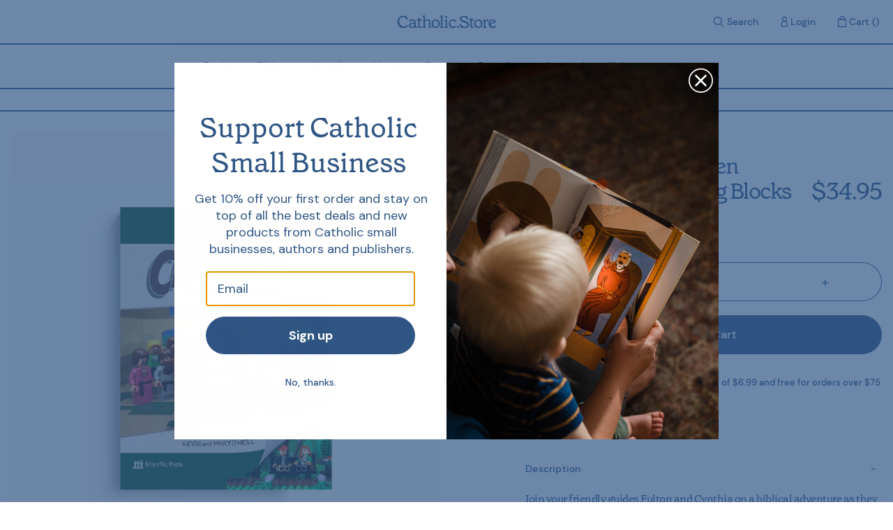

--- FILE ---
content_type: text/html; charset=utf-8
request_url: https://catholic.store/products/catechism-of-the-seven-sacraments-building-blocks-of-faith-series
body_size: 31517
content:
<!doctype html>
<html>
  <head>
    <title>Catechism of the Seven Sacraments: Building Blocks of Faith Series</title>
    <meta charset="utf-8">
    <meta http-equiv="X-UA-Compatible" content="IE=edge,chrome=1">
    <meta name="description" content="Join your friendly guides Fulton and Cynthia on a biblical adventure as they journey from creation to salvation and discover the importance of God&#39;s sanctifying grace. Set in a vivid comic-book format with stunning photographs, this book makes profound theological concepts accessible to both the Catholic and the curiou">
    <link rel="canonical" href="https://catholic.store/products/catechism-of-the-seven-sacraments-building-blocks-of-faith-series">
    <link rel="icon" type="image/x-icon" href="//catholic.store/cdn/shop/t/8/assets/favicon.ico?v=184126235636384136741727112962">

    <script src="//catholic.store/cdn/shop/t/8/assets/index.js?v=113943593967654783531727112962" defer></script>

    <!-- Klaviyo Forms -->
    <script async type="text/javascript" src="https://static.klaviyo.com/onsite/js/klaviyo.js?company_id=WVkhzi"></script>

    <script type="text/javascript">
      window.addEventListener("klaviyoForms", function(e) {
        if (e.detail.type == 'submit') {
          geq.suppress();
        } 
      });
    </script>

    <!-- Hotjar -->
    <script>
        (function(h,o,t,j,a,r){
            h.hj=h.hj||function(){(h.hj.q=h.hj.q||[]).push(arguments)};
            h._hjSettings={hjid:2269738,hjsv:6};
            a=o.getElementsByTagName('head')[0];
            r=o.createElement('script');r.async=1;
            r.src=t+h._hjSettings.hjid+j+h._hjSettings.hjsv;
            a.appendChild(r);
        })(window,document,'https://static.hotjar.com/c/hotjar-','.js?sv=');
    </script>

    <!-- Google Verification -->
    <meta name="google-site-verification" content="Qar_LFMbIPKHessA22a04LFF2V1rbww6ijrCjrd25CA" />

    <meta name="viewport" content="width=device-width,initial-scale=1,shrink-to-fit=no">

    <script>window.performance && window.performance.mark && window.performance.mark('shopify.content_for_header.start');</script><meta name="facebook-domain-verification" content="5wxxtx9w1t7e8y5fo4ravc9t03dghy">
<meta name="google-site-verification" content="Qar_LFMbIPKHessA22a04LFF2V1rbww6ijrCjrd25CA">
<meta id="shopify-digital-wallet" name="shopify-digital-wallet" content="/49528340630/digital_wallets/dialog">
<meta name="shopify-checkout-api-token" content="023297846200228b29e5c0653f9cd20f">
<meta id="in-context-paypal-metadata" data-shop-id="49528340630" data-venmo-supported="true" data-environment="production" data-locale="en_US" data-paypal-v4="true" data-currency="USD">
<link rel="alternate" type="application/json+oembed" href="https://catholic.store/products/catechism-of-the-seven-sacraments-building-blocks-of-faith-series.oembed">
<script async="async" src="/checkouts/internal/preloads.js?locale=en-US"></script>
<link rel="preconnect" href="https://shop.app" crossorigin="anonymous">
<script async="async" src="https://shop.app/checkouts/internal/preloads.js?locale=en-US&shop_id=49528340630" crossorigin="anonymous"></script>
<script id="apple-pay-shop-capabilities" type="application/json">{"shopId":49528340630,"countryCode":"US","currencyCode":"USD","merchantCapabilities":["supports3DS"],"merchantId":"gid:\/\/shopify\/Shop\/49528340630","merchantName":"Catholic.Store","requiredBillingContactFields":["postalAddress","email","phone"],"requiredShippingContactFields":["postalAddress","email","phone"],"shippingType":"shipping","supportedNetworks":["visa","masterCard","amex","discover","elo","jcb"],"total":{"type":"pending","label":"Catholic.Store","amount":"1.00"},"shopifyPaymentsEnabled":true,"supportsSubscriptions":true}</script>
<script id="shopify-features" type="application/json">{"accessToken":"023297846200228b29e5c0653f9cd20f","betas":["rich-media-storefront-analytics"],"domain":"catholic.store","predictiveSearch":true,"shopId":49528340630,"locale":"en"}</script>
<script>var Shopify = Shopify || {};
Shopify.shop = "catholic-prod.myshopify.com";
Shopify.locale = "en";
Shopify.currency = {"active":"USD","rate":"1.0"};
Shopify.country = "US";
Shopify.theme = {"name":"store-theme\/master [Collective Test]","id":145410031831,"schema_name":"store-theme","schema_version":"1.0.0","theme_store_id":null,"role":"main"};
Shopify.theme.handle = "null";
Shopify.theme.style = {"id":null,"handle":null};
Shopify.cdnHost = "catholic.store/cdn";
Shopify.routes = Shopify.routes || {};
Shopify.routes.root = "/";</script>
<script type="module">!function(o){(o.Shopify=o.Shopify||{}).modules=!0}(window);</script>
<script>!function(o){function n(){var o=[];function n(){o.push(Array.prototype.slice.apply(arguments))}return n.q=o,n}var t=o.Shopify=o.Shopify||{};t.loadFeatures=n(),t.autoloadFeatures=n()}(window);</script>
<script>
  window.ShopifyPay = window.ShopifyPay || {};
  window.ShopifyPay.apiHost = "shop.app\/pay";
  window.ShopifyPay.redirectState = null;
</script>
<script id="shop-js-analytics" type="application/json">{"pageType":"product"}</script>
<script defer="defer" async type="module" src="//catholic.store/cdn/shopifycloud/shop-js/modules/v2/client.init-shop-cart-sync_BT-GjEfc.en.esm.js"></script>
<script defer="defer" async type="module" src="//catholic.store/cdn/shopifycloud/shop-js/modules/v2/chunk.common_D58fp_Oc.esm.js"></script>
<script defer="defer" async type="module" src="//catholic.store/cdn/shopifycloud/shop-js/modules/v2/chunk.modal_xMitdFEc.esm.js"></script>
<script type="module">
  await import("//catholic.store/cdn/shopifycloud/shop-js/modules/v2/client.init-shop-cart-sync_BT-GjEfc.en.esm.js");
await import("//catholic.store/cdn/shopifycloud/shop-js/modules/v2/chunk.common_D58fp_Oc.esm.js");
await import("//catholic.store/cdn/shopifycloud/shop-js/modules/v2/chunk.modal_xMitdFEc.esm.js");

  window.Shopify.SignInWithShop?.initShopCartSync?.({"fedCMEnabled":true,"windoidEnabled":true});

</script>
<script>
  window.Shopify = window.Shopify || {};
  if (!window.Shopify.featureAssets) window.Shopify.featureAssets = {};
  window.Shopify.featureAssets['shop-js'] = {"shop-cart-sync":["modules/v2/client.shop-cart-sync_DZOKe7Ll.en.esm.js","modules/v2/chunk.common_D58fp_Oc.esm.js","modules/v2/chunk.modal_xMitdFEc.esm.js"],"init-fed-cm":["modules/v2/client.init-fed-cm_B6oLuCjv.en.esm.js","modules/v2/chunk.common_D58fp_Oc.esm.js","modules/v2/chunk.modal_xMitdFEc.esm.js"],"shop-cash-offers":["modules/v2/client.shop-cash-offers_D2sdYoxE.en.esm.js","modules/v2/chunk.common_D58fp_Oc.esm.js","modules/v2/chunk.modal_xMitdFEc.esm.js"],"shop-login-button":["modules/v2/client.shop-login-button_QeVjl5Y3.en.esm.js","modules/v2/chunk.common_D58fp_Oc.esm.js","modules/v2/chunk.modal_xMitdFEc.esm.js"],"pay-button":["modules/v2/client.pay-button_DXTOsIq6.en.esm.js","modules/v2/chunk.common_D58fp_Oc.esm.js","modules/v2/chunk.modal_xMitdFEc.esm.js"],"shop-button":["modules/v2/client.shop-button_DQZHx9pm.en.esm.js","modules/v2/chunk.common_D58fp_Oc.esm.js","modules/v2/chunk.modal_xMitdFEc.esm.js"],"avatar":["modules/v2/client.avatar_BTnouDA3.en.esm.js"],"init-windoid":["modules/v2/client.init-windoid_CR1B-cfM.en.esm.js","modules/v2/chunk.common_D58fp_Oc.esm.js","modules/v2/chunk.modal_xMitdFEc.esm.js"],"init-shop-for-new-customer-accounts":["modules/v2/client.init-shop-for-new-customer-accounts_C_vY_xzh.en.esm.js","modules/v2/client.shop-login-button_QeVjl5Y3.en.esm.js","modules/v2/chunk.common_D58fp_Oc.esm.js","modules/v2/chunk.modal_xMitdFEc.esm.js"],"init-shop-email-lookup-coordinator":["modules/v2/client.init-shop-email-lookup-coordinator_BI7n9ZSv.en.esm.js","modules/v2/chunk.common_D58fp_Oc.esm.js","modules/v2/chunk.modal_xMitdFEc.esm.js"],"init-shop-cart-sync":["modules/v2/client.init-shop-cart-sync_BT-GjEfc.en.esm.js","modules/v2/chunk.common_D58fp_Oc.esm.js","modules/v2/chunk.modal_xMitdFEc.esm.js"],"shop-toast-manager":["modules/v2/client.shop-toast-manager_DiYdP3xc.en.esm.js","modules/v2/chunk.common_D58fp_Oc.esm.js","modules/v2/chunk.modal_xMitdFEc.esm.js"],"init-customer-accounts":["modules/v2/client.init-customer-accounts_D9ZNqS-Q.en.esm.js","modules/v2/client.shop-login-button_QeVjl5Y3.en.esm.js","modules/v2/chunk.common_D58fp_Oc.esm.js","modules/v2/chunk.modal_xMitdFEc.esm.js"],"init-customer-accounts-sign-up":["modules/v2/client.init-customer-accounts-sign-up_iGw4briv.en.esm.js","modules/v2/client.shop-login-button_QeVjl5Y3.en.esm.js","modules/v2/chunk.common_D58fp_Oc.esm.js","modules/v2/chunk.modal_xMitdFEc.esm.js"],"shop-follow-button":["modules/v2/client.shop-follow-button_CqMgW2wH.en.esm.js","modules/v2/chunk.common_D58fp_Oc.esm.js","modules/v2/chunk.modal_xMitdFEc.esm.js"],"checkout-modal":["modules/v2/client.checkout-modal_xHeaAweL.en.esm.js","modules/v2/chunk.common_D58fp_Oc.esm.js","modules/v2/chunk.modal_xMitdFEc.esm.js"],"shop-login":["modules/v2/client.shop-login_D91U-Q7h.en.esm.js","modules/v2/chunk.common_D58fp_Oc.esm.js","modules/v2/chunk.modal_xMitdFEc.esm.js"],"lead-capture":["modules/v2/client.lead-capture_BJmE1dJe.en.esm.js","modules/v2/chunk.common_D58fp_Oc.esm.js","modules/v2/chunk.modal_xMitdFEc.esm.js"],"payment-terms":["modules/v2/client.payment-terms_Ci9AEqFq.en.esm.js","modules/v2/chunk.common_D58fp_Oc.esm.js","modules/v2/chunk.modal_xMitdFEc.esm.js"]};
</script>
<script>(function() {
  var isLoaded = false;
  function asyncLoad() {
    if (isLoaded) return;
    isLoaded = true;
    var urls = ["https:\/\/cdn-app.sealsubscriptions.com\/shopify\/public\/js\/sealsubscriptions.js?shop=catholic-prod.myshopify.com","https:\/\/static.klaviyo.com\/onsite\/js\/WVkhzi\/klaviyo.js?company_id=WVkhzi\u0026shop=catholic-prod.myshopify.com","\/\/cdn.shopify.com\/proxy\/ef3cc686d554467cc67415e6b741c2770589078a7304c26a242a409aef367abf\/sbzstag.cirkleinc.com\/?shop=catholic-prod.myshopify.com\u0026sp-cache-control=cHVibGljLCBtYXgtYWdlPTkwMA","\/\/cdn.shopify.com\/proxy\/22d41a0f89e06ec75b298b66240eb279cde4d665426e6561d8833ff9483836f4\/cdn.bogos.io\/script_tag\/secomapp.scripttag.js?shop=catholic-prod.myshopify.com\u0026sp-cache-control=cHVibGljLCBtYXgtYWdlPTkwMA"];
    for (var i = 0; i < urls.length; i++) {
      var s = document.createElement('script');
      s.type = 'text/javascript';
      s.async = true;
      s.src = urls[i];
      var x = document.getElementsByTagName('script')[0];
      x.parentNode.insertBefore(s, x);
    }
  };
  if(window.attachEvent) {
    window.attachEvent('onload', asyncLoad);
  } else {
    window.addEventListener('load', asyncLoad, false);
  }
})();</script>
<script id="__st">var __st={"a":49528340630,"offset":-25200,"reqid":"d8654763-5fdc-4195-8d97-4ecbe9cf0ccf-1769298322","pageurl":"catholic.store\/products\/catechism-of-the-seven-sacraments-building-blocks-of-faith-series","u":"617675d8ba67","p":"product","rtyp":"product","rid":7931594703063};</script>
<script>window.ShopifyPaypalV4VisibilityTracking = true;</script>
<script id="captcha-bootstrap">!function(){'use strict';const t='contact',e='account',n='new_comment',o=[[t,t],['blogs',n],['comments',n],[t,'customer']],c=[[e,'customer_login'],[e,'guest_login'],[e,'recover_customer_password'],[e,'create_customer']],r=t=>t.map((([t,e])=>`form[action*='/${t}']:not([data-nocaptcha='true']) input[name='form_type'][value='${e}']`)).join(','),a=t=>()=>t?[...document.querySelectorAll(t)].map((t=>t.form)):[];function s(){const t=[...o],e=r(t);return a(e)}const i='password',u='form_key',d=['recaptcha-v3-token','g-recaptcha-response','h-captcha-response',i],f=()=>{try{return window.sessionStorage}catch{return}},m='__shopify_v',_=t=>t.elements[u];function p(t,e,n=!1){try{const o=window.sessionStorage,c=JSON.parse(o.getItem(e)),{data:r}=function(t){const{data:e,action:n}=t;return t[m]||n?{data:e,action:n}:{data:t,action:n}}(c);for(const[e,n]of Object.entries(r))t.elements[e]&&(t.elements[e].value=n);n&&o.removeItem(e)}catch(o){console.error('form repopulation failed',{error:o})}}const l='form_type',E='cptcha';function T(t){t.dataset[E]=!0}const w=window,h=w.document,L='Shopify',v='ce_forms',y='captcha';let A=!1;((t,e)=>{const n=(g='f06e6c50-85a8-45c8-87d0-21a2b65856fe',I='https://cdn.shopify.com/shopifycloud/storefront-forms-hcaptcha/ce_storefront_forms_captcha_hcaptcha.v1.5.2.iife.js',D={infoText:'Protected by hCaptcha',privacyText:'Privacy',termsText:'Terms'},(t,e,n)=>{const o=w[L][v],c=o.bindForm;if(c)return c(t,g,e,D).then(n);var r;o.q.push([[t,g,e,D],n]),r=I,A||(h.body.append(Object.assign(h.createElement('script'),{id:'captcha-provider',async:!0,src:r})),A=!0)});var g,I,D;w[L]=w[L]||{},w[L][v]=w[L][v]||{},w[L][v].q=[],w[L][y]=w[L][y]||{},w[L][y].protect=function(t,e){n(t,void 0,e),T(t)},Object.freeze(w[L][y]),function(t,e,n,w,h,L){const[v,y,A,g]=function(t,e,n){const i=e?o:[],u=t?c:[],d=[...i,...u],f=r(d),m=r(i),_=r(d.filter((([t,e])=>n.includes(e))));return[a(f),a(m),a(_),s()]}(w,h,L),I=t=>{const e=t.target;return e instanceof HTMLFormElement?e:e&&e.form},D=t=>v().includes(t);t.addEventListener('submit',(t=>{const e=I(t);if(!e)return;const n=D(e)&&!e.dataset.hcaptchaBound&&!e.dataset.recaptchaBound,o=_(e),c=g().includes(e)&&(!o||!o.value);(n||c)&&t.preventDefault(),c&&!n&&(function(t){try{if(!f())return;!function(t){const e=f();if(!e)return;const n=_(t);if(!n)return;const o=n.value;o&&e.removeItem(o)}(t);const e=Array.from(Array(32),(()=>Math.random().toString(36)[2])).join('');!function(t,e){_(t)||t.append(Object.assign(document.createElement('input'),{type:'hidden',name:u})),t.elements[u].value=e}(t,e),function(t,e){const n=f();if(!n)return;const o=[...t.querySelectorAll(`input[type='${i}']`)].map((({name:t})=>t)),c=[...d,...o],r={};for(const[a,s]of new FormData(t).entries())c.includes(a)||(r[a]=s);n.setItem(e,JSON.stringify({[m]:1,action:t.action,data:r}))}(t,e)}catch(e){console.error('failed to persist form',e)}}(e),e.submit())}));const S=(t,e)=>{t&&!t.dataset[E]&&(n(t,e.some((e=>e===t))),T(t))};for(const o of['focusin','change'])t.addEventListener(o,(t=>{const e=I(t);D(e)&&S(e,y())}));const B=e.get('form_key'),M=e.get(l),P=B&&M;t.addEventListener('DOMContentLoaded',(()=>{const t=y();if(P)for(const e of t)e.elements[l].value===M&&p(e,B);[...new Set([...A(),...v().filter((t=>'true'===t.dataset.shopifyCaptcha))])].forEach((e=>S(e,t)))}))}(h,new URLSearchParams(w.location.search),n,t,e,['guest_login'])})(!0,!0)}();</script>
<script integrity="sha256-4kQ18oKyAcykRKYeNunJcIwy7WH5gtpwJnB7kiuLZ1E=" data-source-attribution="shopify.loadfeatures" defer="defer" src="//catholic.store/cdn/shopifycloud/storefront/assets/storefront/load_feature-a0a9edcb.js" crossorigin="anonymous"></script>
<script crossorigin="anonymous" defer="defer" src="//catholic.store/cdn/shopifycloud/storefront/assets/shopify_pay/storefront-65b4c6d7.js?v=20250812"></script>
<script data-source-attribution="shopify.dynamic_checkout.dynamic.init">var Shopify=Shopify||{};Shopify.PaymentButton=Shopify.PaymentButton||{isStorefrontPortableWallets:!0,init:function(){window.Shopify.PaymentButton.init=function(){};var t=document.createElement("script");t.src="https://catholic.store/cdn/shopifycloud/portable-wallets/latest/portable-wallets.en.js",t.type="module",document.head.appendChild(t)}};
</script>
<script data-source-attribution="shopify.dynamic_checkout.buyer_consent">
  function portableWalletsHideBuyerConsent(e){var t=document.getElementById("shopify-buyer-consent"),n=document.getElementById("shopify-subscription-policy-button");t&&n&&(t.classList.add("hidden"),t.setAttribute("aria-hidden","true"),n.removeEventListener("click",e))}function portableWalletsShowBuyerConsent(e){var t=document.getElementById("shopify-buyer-consent"),n=document.getElementById("shopify-subscription-policy-button");t&&n&&(t.classList.remove("hidden"),t.removeAttribute("aria-hidden"),n.addEventListener("click",e))}window.Shopify?.PaymentButton&&(window.Shopify.PaymentButton.hideBuyerConsent=portableWalletsHideBuyerConsent,window.Shopify.PaymentButton.showBuyerConsent=portableWalletsShowBuyerConsent);
</script>
<script data-source-attribution="shopify.dynamic_checkout.cart.bootstrap">document.addEventListener("DOMContentLoaded",(function(){function t(){return document.querySelector("shopify-accelerated-checkout-cart, shopify-accelerated-checkout")}if(t())Shopify.PaymentButton.init();else{new MutationObserver((function(e,n){t()&&(Shopify.PaymentButton.init(),n.disconnect())})).observe(document.body,{childList:!0,subtree:!0})}}));
</script>
<link id="shopify-accelerated-checkout-styles" rel="stylesheet" media="screen" href="https://catholic.store/cdn/shopifycloud/portable-wallets/latest/accelerated-checkout-backwards-compat.css" crossorigin="anonymous">
<style id="shopify-accelerated-checkout-cart">
        #shopify-buyer-consent {
  margin-top: 1em;
  display: inline-block;
  width: 100%;
}

#shopify-buyer-consent.hidden {
  display: none;
}

#shopify-subscription-policy-button {
  background: none;
  border: none;
  padding: 0;
  text-decoration: underline;
  font-size: inherit;
  cursor: pointer;
}

#shopify-subscription-policy-button::before {
  box-shadow: none;
}

      </style>

<script>window.performance && window.performance.mark && window.performance.mark('shopify.content_for_header.end');</script> <!-- Header hook for plugins -->
    <link href="//catholic.store/cdn/shop/t/8/assets/application.css?v=41944576973333074921727122242" rel="stylesheet" type="text/css" media="all" />
    <link href="//catholic.store/cdn/shop/t/8/assets/index.css?v=94026514993344702181727112962" rel="stylesheet" type="text/css" media="all" />


    <script src="//catholic.store/cdn/shop/t/8/assets/application.js?v=111603181540343972631727112962" type="text/javascript"></script>
  
  <!-- "snippets/shogun-head.liquid" was not rendered, the associated app was uninstalled -->
<!-- BEGIN app block: shopify://apps/yotpo-product-reviews/blocks/settings/eb7dfd7d-db44-4334-bc49-c893b51b36cf -->


<script type="text/javascript">
  (function e(){var e=document.createElement("script");
  e.type="text/javascript",e.async=true,
  e.src="//staticw2.yotpo.com/zByvQAphf1KLqCenbeCPdN6S2TBPeDPR3CyMR0Bd/widget.js?lang=en";
  var t=document.getElementsByTagName("script")[0];
  t.parentNode.insertBefore(e,t)})();
</script>



  
<!-- END app block --><meta property="og:image" content="https://cdn.shopify.com/s/files/1/0495/2834/0630/products/CatechismoftheSevenSacraments.png?v=1679377047" />
<meta property="og:image:secure_url" content="https://cdn.shopify.com/s/files/1/0495/2834/0630/products/CatechismoftheSevenSacraments.png?v=1679377047" />
<meta property="og:image:width" content="768" />
<meta property="og:image:height" content="768" />
<link href="https://monorail-edge.shopifysvc.com" rel="dns-prefetch">
<script>(function(){if ("sendBeacon" in navigator && "performance" in window) {try {var session_token_from_headers = performance.getEntriesByType('navigation')[0].serverTiming.find(x => x.name == '_s').description;} catch {var session_token_from_headers = undefined;}var session_cookie_matches = document.cookie.match(/_shopify_s=([^;]*)/);var session_token_from_cookie = session_cookie_matches && session_cookie_matches.length === 2 ? session_cookie_matches[1] : "";var session_token = session_token_from_headers || session_token_from_cookie || "";function handle_abandonment_event(e) {var entries = performance.getEntries().filter(function(entry) {return /monorail-edge.shopifysvc.com/.test(entry.name);});if (!window.abandonment_tracked && entries.length === 0) {window.abandonment_tracked = true;var currentMs = Date.now();var navigation_start = performance.timing.navigationStart;var payload = {shop_id: 49528340630,url: window.location.href,navigation_start,duration: currentMs - navigation_start,session_token,page_type: "product"};window.navigator.sendBeacon("https://monorail-edge.shopifysvc.com/v1/produce", JSON.stringify({schema_id: "online_store_buyer_site_abandonment/1.1",payload: payload,metadata: {event_created_at_ms: currentMs,event_sent_at_ms: currentMs}}));}}window.addEventListener('pagehide', handle_abandonment_event);}}());</script>
<script id="web-pixels-manager-setup">(function e(e,d,r,n,o){if(void 0===o&&(o={}),!Boolean(null===(a=null===(i=window.Shopify)||void 0===i?void 0:i.analytics)||void 0===a?void 0:a.replayQueue)){var i,a;window.Shopify=window.Shopify||{};var t=window.Shopify;t.analytics=t.analytics||{};var s=t.analytics;s.replayQueue=[],s.publish=function(e,d,r){return s.replayQueue.push([e,d,r]),!0};try{self.performance.mark("wpm:start")}catch(e){}var l=function(){var e={modern:/Edge?\/(1{2}[4-9]|1[2-9]\d|[2-9]\d{2}|\d{4,})\.\d+(\.\d+|)|Firefox\/(1{2}[4-9]|1[2-9]\d|[2-9]\d{2}|\d{4,})\.\d+(\.\d+|)|Chrom(ium|e)\/(9{2}|\d{3,})\.\d+(\.\d+|)|(Maci|X1{2}).+ Version\/(15\.\d+|(1[6-9]|[2-9]\d|\d{3,})\.\d+)([,.]\d+|)( \(\w+\)|)( Mobile\/\w+|) Safari\/|Chrome.+OPR\/(9{2}|\d{3,})\.\d+\.\d+|(CPU[ +]OS|iPhone[ +]OS|CPU[ +]iPhone|CPU IPhone OS|CPU iPad OS)[ +]+(15[._]\d+|(1[6-9]|[2-9]\d|\d{3,})[._]\d+)([._]\d+|)|Android:?[ /-](13[3-9]|1[4-9]\d|[2-9]\d{2}|\d{4,})(\.\d+|)(\.\d+|)|Android.+Firefox\/(13[5-9]|1[4-9]\d|[2-9]\d{2}|\d{4,})\.\d+(\.\d+|)|Android.+Chrom(ium|e)\/(13[3-9]|1[4-9]\d|[2-9]\d{2}|\d{4,})\.\d+(\.\d+|)|SamsungBrowser\/([2-9]\d|\d{3,})\.\d+/,legacy:/Edge?\/(1[6-9]|[2-9]\d|\d{3,})\.\d+(\.\d+|)|Firefox\/(5[4-9]|[6-9]\d|\d{3,})\.\d+(\.\d+|)|Chrom(ium|e)\/(5[1-9]|[6-9]\d|\d{3,})\.\d+(\.\d+|)([\d.]+$|.*Safari\/(?![\d.]+ Edge\/[\d.]+$))|(Maci|X1{2}).+ Version\/(10\.\d+|(1[1-9]|[2-9]\d|\d{3,})\.\d+)([,.]\d+|)( \(\w+\)|)( Mobile\/\w+|) Safari\/|Chrome.+OPR\/(3[89]|[4-9]\d|\d{3,})\.\d+\.\d+|(CPU[ +]OS|iPhone[ +]OS|CPU[ +]iPhone|CPU IPhone OS|CPU iPad OS)[ +]+(10[._]\d+|(1[1-9]|[2-9]\d|\d{3,})[._]\d+)([._]\d+|)|Android:?[ /-](13[3-9]|1[4-9]\d|[2-9]\d{2}|\d{4,})(\.\d+|)(\.\d+|)|Mobile Safari.+OPR\/([89]\d|\d{3,})\.\d+\.\d+|Android.+Firefox\/(13[5-9]|1[4-9]\d|[2-9]\d{2}|\d{4,})\.\d+(\.\d+|)|Android.+Chrom(ium|e)\/(13[3-9]|1[4-9]\d|[2-9]\d{2}|\d{4,})\.\d+(\.\d+|)|Android.+(UC? ?Browser|UCWEB|U3)[ /]?(15\.([5-9]|\d{2,})|(1[6-9]|[2-9]\d|\d{3,})\.\d+)\.\d+|SamsungBrowser\/(5\.\d+|([6-9]|\d{2,})\.\d+)|Android.+MQ{2}Browser\/(14(\.(9|\d{2,})|)|(1[5-9]|[2-9]\d|\d{3,})(\.\d+|))(\.\d+|)|K[Aa][Ii]OS\/(3\.\d+|([4-9]|\d{2,})\.\d+)(\.\d+|)/},d=e.modern,r=e.legacy,n=navigator.userAgent;return n.match(d)?"modern":n.match(r)?"legacy":"unknown"}(),u="modern"===l?"modern":"legacy",c=(null!=n?n:{modern:"",legacy:""})[u],f=function(e){return[e.baseUrl,"/wpm","/b",e.hashVersion,"modern"===e.buildTarget?"m":"l",".js"].join("")}({baseUrl:d,hashVersion:r,buildTarget:u}),m=function(e){var d=e.version,r=e.bundleTarget,n=e.surface,o=e.pageUrl,i=e.monorailEndpoint;return{emit:function(e){var a=e.status,t=e.errorMsg,s=(new Date).getTime(),l=JSON.stringify({metadata:{event_sent_at_ms:s},events:[{schema_id:"web_pixels_manager_load/3.1",payload:{version:d,bundle_target:r,page_url:o,status:a,surface:n,error_msg:t},metadata:{event_created_at_ms:s}}]});if(!i)return console&&console.warn&&console.warn("[Web Pixels Manager] No Monorail endpoint provided, skipping logging."),!1;try{return self.navigator.sendBeacon.bind(self.navigator)(i,l)}catch(e){}var u=new XMLHttpRequest;try{return u.open("POST",i,!0),u.setRequestHeader("Content-Type","text/plain"),u.send(l),!0}catch(e){return console&&console.warn&&console.warn("[Web Pixels Manager] Got an unhandled error while logging to Monorail."),!1}}}}({version:r,bundleTarget:l,surface:e.surface,pageUrl:self.location.href,monorailEndpoint:e.monorailEndpoint});try{o.browserTarget=l,function(e){var d=e.src,r=e.async,n=void 0===r||r,o=e.onload,i=e.onerror,a=e.sri,t=e.scriptDataAttributes,s=void 0===t?{}:t,l=document.createElement("script"),u=document.querySelector("head"),c=document.querySelector("body");if(l.async=n,l.src=d,a&&(l.integrity=a,l.crossOrigin="anonymous"),s)for(var f in s)if(Object.prototype.hasOwnProperty.call(s,f))try{l.dataset[f]=s[f]}catch(e){}if(o&&l.addEventListener("load",o),i&&l.addEventListener("error",i),u)u.appendChild(l);else{if(!c)throw new Error("Did not find a head or body element to append the script");c.appendChild(l)}}({src:f,async:!0,onload:function(){if(!function(){var e,d;return Boolean(null===(d=null===(e=window.Shopify)||void 0===e?void 0:e.analytics)||void 0===d?void 0:d.initialized)}()){var d=window.webPixelsManager.init(e)||void 0;if(d){var r=window.Shopify.analytics;r.replayQueue.forEach((function(e){var r=e[0],n=e[1],o=e[2];d.publishCustomEvent(r,n,o)})),r.replayQueue=[],r.publish=d.publishCustomEvent,r.visitor=d.visitor,r.initialized=!0}}},onerror:function(){return m.emit({status:"failed",errorMsg:"".concat(f," has failed to load")})},sri:function(e){var d=/^sha384-[A-Za-z0-9+/=]+$/;return"string"==typeof e&&d.test(e)}(c)?c:"",scriptDataAttributes:o}),m.emit({status:"loading"})}catch(e){m.emit({status:"failed",errorMsg:(null==e?void 0:e.message)||"Unknown error"})}}})({shopId: 49528340630,storefrontBaseUrl: "https://catholic.store",extensionsBaseUrl: "https://extensions.shopifycdn.com/cdn/shopifycloud/web-pixels-manager",monorailEndpoint: "https://monorail-edge.shopifysvc.com/unstable/produce_batch",surface: "storefront-renderer",enabledBetaFlags: ["2dca8a86"],webPixelsConfigList: [{"id":"1828192471","configuration":"{\"accountID\":\"WVkhzi\",\"webPixelConfig\":\"eyJlbmFibGVBZGRlZFRvQ2FydEV2ZW50cyI6IHRydWV9\"}","eventPayloadVersion":"v1","runtimeContext":"STRICT","scriptVersion":"524f6c1ee37bacdca7657a665bdca589","type":"APP","apiClientId":123074,"privacyPurposes":["ANALYTICS","MARKETING"],"dataSharingAdjustments":{"protectedCustomerApprovalScopes":["read_customer_address","read_customer_email","read_customer_name","read_customer_personal_data","read_customer_phone"]}},{"id":"1748369623","configuration":"{\"shop\":\"catholic-prod.myshopify.com\",\"collect_url\":\"https:\\\/\\\/collect.bogos.io\\\/collect\"}","eventPayloadVersion":"v1","runtimeContext":"STRICT","scriptVersion":"27aaba9b0270b21ff3511bb6f0b97902","type":"APP","apiClientId":177733,"privacyPurposes":["ANALYTICS","MARKETING","SALE_OF_DATA"],"dataSharingAdjustments":{"protectedCustomerApprovalScopes":["read_customer_address","read_customer_email","read_customer_name","read_customer_personal_data","read_customer_phone"]}},{"id":"1282670807","configuration":"{\"accountID\":\"123\"}","eventPayloadVersion":"v1","runtimeContext":"STRICT","scriptVersion":"6a3cb438c59d684be8f5d61f29df347c","type":"APP","apiClientId":39359184897,"privacyPurposes":["ANALYTICS","MARKETING","SALE_OF_DATA"],"dataSharingAdjustments":{"protectedCustomerApprovalScopes":["read_customer_address","read_customer_email","read_customer_name","read_customer_personal_data","read_customer_phone"]}},{"id":"458391767","configuration":"{\"config\":\"{\\\"pixel_id\\\":\\\"AW-354801682\\\",\\\"target_country\\\":\\\"US\\\",\\\"gtag_events\\\":[{\\\"type\\\":\\\"search\\\",\\\"action_label\\\":\\\"AW-354801682\\\/qKMdCMupzdgDEJKwl6kB\\\"},{\\\"type\\\":\\\"begin_checkout\\\",\\\"action_label\\\":\\\"AW-354801682\\\/K5mjCMipzdgDEJKwl6kB\\\"},{\\\"type\\\":\\\"view_item\\\",\\\"action_label\\\":[\\\"AW-354801682\\\/mr20CMKpzdgDEJKwl6kB\\\",\\\"MC-R9FCWDT7PH\\\"]},{\\\"type\\\":\\\"purchase\\\",\\\"action_label\\\":[\\\"AW-354801682\\\/vKXZCL-pzdgDEJKwl6kB\\\",\\\"MC-R9FCWDT7PH\\\"]},{\\\"type\\\":\\\"page_view\\\",\\\"action_label\\\":[\\\"AW-354801682\\\/CufqCLypzdgDEJKwl6kB\\\",\\\"MC-R9FCWDT7PH\\\"]},{\\\"type\\\":\\\"add_payment_info\\\",\\\"action_label\\\":\\\"AW-354801682\\\/Dl4dCM6pzdgDEJKwl6kB\\\"},{\\\"type\\\":\\\"add_to_cart\\\",\\\"action_label\\\":\\\"AW-354801682\\\/f8e0CMWpzdgDEJKwl6kB\\\"}],\\\"enable_monitoring_mode\\\":false}\"}","eventPayloadVersion":"v1","runtimeContext":"OPEN","scriptVersion":"b2a88bafab3e21179ed38636efcd8a93","type":"APP","apiClientId":1780363,"privacyPurposes":[],"dataSharingAdjustments":{"protectedCustomerApprovalScopes":["read_customer_address","read_customer_email","read_customer_name","read_customer_personal_data","read_customer_phone"]}},{"id":"158957783","configuration":"{\"pixel_id\":\"390272028878362\",\"pixel_type\":\"facebook_pixel\",\"metaapp_system_user_token\":\"-\"}","eventPayloadVersion":"v1","runtimeContext":"OPEN","scriptVersion":"ca16bc87fe92b6042fbaa3acc2fbdaa6","type":"APP","apiClientId":2329312,"privacyPurposes":["ANALYTICS","MARKETING","SALE_OF_DATA"],"dataSharingAdjustments":{"protectedCustomerApprovalScopes":["read_customer_address","read_customer_email","read_customer_name","read_customer_personal_data","read_customer_phone"]}},{"id":"shopify-app-pixel","configuration":"{}","eventPayloadVersion":"v1","runtimeContext":"STRICT","scriptVersion":"0450","apiClientId":"shopify-pixel","type":"APP","privacyPurposes":["ANALYTICS","MARKETING"]},{"id":"shopify-custom-pixel","eventPayloadVersion":"v1","runtimeContext":"LAX","scriptVersion":"0450","apiClientId":"shopify-pixel","type":"CUSTOM","privacyPurposes":["ANALYTICS","MARKETING"]}],isMerchantRequest: false,initData: {"shop":{"name":"Catholic.Store","paymentSettings":{"currencyCode":"USD"},"myshopifyDomain":"catholic-prod.myshopify.com","countryCode":"US","storefrontUrl":"https:\/\/catholic.store"},"customer":null,"cart":null,"checkout":null,"productVariants":[{"price":{"amount":34.95,"currencyCode":"USD"},"product":{"title":"Catechism of the Seven Sacraments: Building Blocks of Faith Series","vendor":"Sophia","id":"7931594703063","untranslatedTitle":"Catechism of the Seven Sacraments: Building Blocks of Faith Series","url":"\/products\/catechism-of-the-seven-sacraments-building-blocks-of-faith-series","type":"book"},"id":"43740416770263","image":{"src":"\/\/catholic.store\/cdn\/shop\/products\/CatechismoftheSevenSacraments.png?v=1679377047"},"sku":"","title":"Default Title","untranslatedTitle":"Default Title"}],"purchasingCompany":null},},"https://catholic.store/cdn","fcfee988w5aeb613cpc8e4bc33m6693e112",{"modern":"","legacy":""},{"shopId":"49528340630","storefrontBaseUrl":"https:\/\/catholic.store","extensionBaseUrl":"https:\/\/extensions.shopifycdn.com\/cdn\/shopifycloud\/web-pixels-manager","surface":"storefront-renderer","enabledBetaFlags":"[\"2dca8a86\"]","isMerchantRequest":"false","hashVersion":"fcfee988w5aeb613cpc8e4bc33m6693e112","publish":"custom","events":"[[\"page_viewed\",{}],[\"product_viewed\",{\"productVariant\":{\"price\":{\"amount\":34.95,\"currencyCode\":\"USD\"},\"product\":{\"title\":\"Catechism of the Seven Sacraments: Building Blocks of Faith Series\",\"vendor\":\"Sophia\",\"id\":\"7931594703063\",\"untranslatedTitle\":\"Catechism of the Seven Sacraments: Building Blocks of Faith Series\",\"url\":\"\/products\/catechism-of-the-seven-sacraments-building-blocks-of-faith-series\",\"type\":\"book\"},\"id\":\"43740416770263\",\"image\":{\"src\":\"\/\/catholic.store\/cdn\/shop\/products\/CatechismoftheSevenSacraments.png?v=1679377047\"},\"sku\":\"\",\"title\":\"Default Title\",\"untranslatedTitle\":\"Default Title\"}}]]"});</script><script>
  window.ShopifyAnalytics = window.ShopifyAnalytics || {};
  window.ShopifyAnalytics.meta = window.ShopifyAnalytics.meta || {};
  window.ShopifyAnalytics.meta.currency = 'USD';
  var meta = {"product":{"id":7931594703063,"gid":"gid:\/\/shopify\/Product\/7931594703063","vendor":"Sophia","type":"book","handle":"catechism-of-the-seven-sacraments-building-blocks-of-faith-series","variants":[{"id":43740416770263,"price":3495,"name":"Catechism of the Seven Sacraments: Building Blocks of Faith Series","public_title":null,"sku":""}],"remote":false},"page":{"pageType":"product","resourceType":"product","resourceId":7931594703063,"requestId":"d8654763-5fdc-4195-8d97-4ecbe9cf0ccf-1769298322"}};
  for (var attr in meta) {
    window.ShopifyAnalytics.meta[attr] = meta[attr];
  }
</script>
<script class="analytics">
  (function () {
    var customDocumentWrite = function(content) {
      var jquery = null;

      if (window.jQuery) {
        jquery = window.jQuery;
      } else if (window.Checkout && window.Checkout.$) {
        jquery = window.Checkout.$;
      }

      if (jquery) {
        jquery('body').append(content);
      }
    };

    var hasLoggedConversion = function(token) {
      if (token) {
        return document.cookie.indexOf('loggedConversion=' + token) !== -1;
      }
      return false;
    }

    var setCookieIfConversion = function(token) {
      if (token) {
        var twoMonthsFromNow = new Date(Date.now());
        twoMonthsFromNow.setMonth(twoMonthsFromNow.getMonth() + 2);

        document.cookie = 'loggedConversion=' + token + '; expires=' + twoMonthsFromNow;
      }
    }

    var trekkie = window.ShopifyAnalytics.lib = window.trekkie = window.trekkie || [];
    if (trekkie.integrations) {
      return;
    }
    trekkie.methods = [
      'identify',
      'page',
      'ready',
      'track',
      'trackForm',
      'trackLink'
    ];
    trekkie.factory = function(method) {
      return function() {
        var args = Array.prototype.slice.call(arguments);
        args.unshift(method);
        trekkie.push(args);
        return trekkie;
      };
    };
    for (var i = 0; i < trekkie.methods.length; i++) {
      var key = trekkie.methods[i];
      trekkie[key] = trekkie.factory(key);
    }
    trekkie.load = function(config) {
      trekkie.config = config || {};
      trekkie.config.initialDocumentCookie = document.cookie;
      var first = document.getElementsByTagName('script')[0];
      var script = document.createElement('script');
      script.type = 'text/javascript';
      script.onerror = function(e) {
        var scriptFallback = document.createElement('script');
        scriptFallback.type = 'text/javascript';
        scriptFallback.onerror = function(error) {
                var Monorail = {
      produce: function produce(monorailDomain, schemaId, payload) {
        var currentMs = new Date().getTime();
        var event = {
          schema_id: schemaId,
          payload: payload,
          metadata: {
            event_created_at_ms: currentMs,
            event_sent_at_ms: currentMs
          }
        };
        return Monorail.sendRequest("https://" + monorailDomain + "/v1/produce", JSON.stringify(event));
      },
      sendRequest: function sendRequest(endpointUrl, payload) {
        // Try the sendBeacon API
        if (window && window.navigator && typeof window.navigator.sendBeacon === 'function' && typeof window.Blob === 'function' && !Monorail.isIos12()) {
          var blobData = new window.Blob([payload], {
            type: 'text/plain'
          });

          if (window.navigator.sendBeacon(endpointUrl, blobData)) {
            return true;
          } // sendBeacon was not successful

        } // XHR beacon

        var xhr = new XMLHttpRequest();

        try {
          xhr.open('POST', endpointUrl);
          xhr.setRequestHeader('Content-Type', 'text/plain');
          xhr.send(payload);
        } catch (e) {
          console.log(e);
        }

        return false;
      },
      isIos12: function isIos12() {
        return window.navigator.userAgent.lastIndexOf('iPhone; CPU iPhone OS 12_') !== -1 || window.navigator.userAgent.lastIndexOf('iPad; CPU OS 12_') !== -1;
      }
    };
    Monorail.produce('monorail-edge.shopifysvc.com',
      'trekkie_storefront_load_errors/1.1',
      {shop_id: 49528340630,
      theme_id: 145410031831,
      app_name: "storefront",
      context_url: window.location.href,
      source_url: "//catholic.store/cdn/s/trekkie.storefront.8d95595f799fbf7e1d32231b9a28fd43b70c67d3.min.js"});

        };
        scriptFallback.async = true;
        scriptFallback.src = '//catholic.store/cdn/s/trekkie.storefront.8d95595f799fbf7e1d32231b9a28fd43b70c67d3.min.js';
        first.parentNode.insertBefore(scriptFallback, first);
      };
      script.async = true;
      script.src = '//catholic.store/cdn/s/trekkie.storefront.8d95595f799fbf7e1d32231b9a28fd43b70c67d3.min.js';
      first.parentNode.insertBefore(script, first);
    };
    trekkie.load(
      {"Trekkie":{"appName":"storefront","development":false,"defaultAttributes":{"shopId":49528340630,"isMerchantRequest":null,"themeId":145410031831,"themeCityHash":"1731802303162986901","contentLanguage":"en","currency":"USD"},"isServerSideCookieWritingEnabled":true,"monorailRegion":"shop_domain","enabledBetaFlags":["65f19447"]},"Session Attribution":{},"S2S":{"facebookCapiEnabled":true,"source":"trekkie-storefront-renderer","apiClientId":580111}}
    );

    var loaded = false;
    trekkie.ready(function() {
      if (loaded) return;
      loaded = true;

      window.ShopifyAnalytics.lib = window.trekkie;

      var originalDocumentWrite = document.write;
      document.write = customDocumentWrite;
      try { window.ShopifyAnalytics.merchantGoogleAnalytics.call(this); } catch(error) {};
      document.write = originalDocumentWrite;

      window.ShopifyAnalytics.lib.page(null,{"pageType":"product","resourceType":"product","resourceId":7931594703063,"requestId":"d8654763-5fdc-4195-8d97-4ecbe9cf0ccf-1769298322","shopifyEmitted":true});

      var match = window.location.pathname.match(/checkouts\/(.+)\/(thank_you|post_purchase)/)
      var token = match? match[1]: undefined;
      if (!hasLoggedConversion(token)) {
        setCookieIfConversion(token);
        window.ShopifyAnalytics.lib.track("Viewed Product",{"currency":"USD","variantId":43740416770263,"productId":7931594703063,"productGid":"gid:\/\/shopify\/Product\/7931594703063","name":"Catechism of the Seven Sacraments: Building Blocks of Faith Series","price":"34.95","sku":"","brand":"Sophia","variant":null,"category":"book","nonInteraction":true,"remote":false},undefined,undefined,{"shopifyEmitted":true});
      window.ShopifyAnalytics.lib.track("monorail:\/\/trekkie_storefront_viewed_product\/1.1",{"currency":"USD","variantId":43740416770263,"productId":7931594703063,"productGid":"gid:\/\/shopify\/Product\/7931594703063","name":"Catechism of the Seven Sacraments: Building Blocks of Faith Series","price":"34.95","sku":"","brand":"Sophia","variant":null,"category":"book","nonInteraction":true,"remote":false,"referer":"https:\/\/catholic.store\/products\/catechism-of-the-seven-sacraments-building-blocks-of-faith-series"});
      }
    });


        var eventsListenerScript = document.createElement('script');
        eventsListenerScript.async = true;
        eventsListenerScript.src = "//catholic.store/cdn/shopifycloud/storefront/assets/shop_events_listener-3da45d37.js";
        document.getElementsByTagName('head')[0].appendChild(eventsListenerScript);

})();</script>
  <script>
  if (!window.ga || (window.ga && typeof window.ga !== 'function')) {
    window.ga = function ga() {
      (window.ga.q = window.ga.q || []).push(arguments);
      if (window.Shopify && window.Shopify.analytics && typeof window.Shopify.analytics.publish === 'function') {
        window.Shopify.analytics.publish("ga_stub_called", {}, {sendTo: "google_osp_migration"});
      }
      console.error("Shopify's Google Analytics stub called with:", Array.from(arguments), "\nSee https://help.shopify.com/manual/promoting-marketing/pixels/pixel-migration#google for more information.");
    };
    if (window.Shopify && window.Shopify.analytics && typeof window.Shopify.analytics.publish === 'function') {
      window.Shopify.analytics.publish("ga_stub_initialized", {}, {sendTo: "google_osp_migration"});
    }
  }
</script>
<script
  defer
  src="https://catholic.store/cdn/shopifycloud/perf-kit/shopify-perf-kit-3.0.4.min.js"
  data-application="storefront-renderer"
  data-shop-id="49528340630"
  data-render-region="gcp-us-east1"
  data-page-type="product"
  data-theme-instance-id="145410031831"
  data-theme-name="store-theme"
  data-theme-version="1.0.0"
  data-monorail-region="shop_domain"
  data-resource-timing-sampling-rate="10"
  data-shs="true"
  data-shs-beacon="true"
  data-shs-export-with-fetch="true"
  data-shs-logs-sample-rate="1"
  data-shs-beacon-endpoint="https://catholic.store/api/collect"
></script>
</head>

  <body>
    <div id="shopify-section-header" class="shopify-section"><header 
  x-data="{
    mobileMenuIsOpen: false,

    closeMobileMenu() {
      this.mobileMenuIsOpen = false;
      document.body.classList.remove('overflow-hidden');
    },

    openMobileMenu() {
      this.mobileMenuIsOpen = true;
      document.body.classList.add('overflow-hidden');
    },

    toggleMobileMenu() {
      this.mobileMenuIsOpen ? 
        this.closeMobileMenu() : 
        this.openMobileMenu();
    }
  }">
  <div class="relative">
    <div class="border-b-[1.5px] border-primary flex h-16 items-center">
      <div class="container mx-auto px-5">
        <div class="flex items-center justify-between relative">
          <!-- Hamburger Menu -->
          <button 
            @click="toggleMobileMenu()"
            class="a11y-outline lg:hidden w-auto z-10">
            <img 
              class="h-5 xs:h-6 text-primary" 
              style="display: none;" 
              src="//catholic.store/cdn/shop/t/8/assets/hamburger-icon.svg?v=95522157913301514151727112962"
              x-show="!mobileMenuIsOpen" />
            <span
              class="block h-5 xs:h-6 w-5 xs:w-6"
              style="display: none;"
              x-show="mobileMenuIsOpen">
              <svg 
  fill="none" 
  viewBox="0 0 19 19" 
  xmlns="http://www.w3.org/2000/svg">
  <line 
    stroke-width="1.5"
    stroke="#274E86" 
    x1="1.53033" 
    x2="17.7938" 
    y1="1.26345" 
    y2="17.5269" />
  <path 
    d="M1.46973 17.2635L17.7332 1" 
    stroke-width="1.5"
    stroke="#274E86" />
</svg>

            </span>
          </button>

          <!-- Mark -->
          <div class="absolute w-full">
            <div class="flex items-center justify-center">
              <a class="a11y-outline" href="/">
                <img 
                  alt="Catholic.Store"
                  class="h-6 xs:h-7"
                  src="//catholic.store/cdn/shop/files/Store-SecondaryMark_large.png?v=1646417325" />
              </a>
            </div>
          </div>

          <!-- Links -->
          <div class="flex items-center justify-center ml-auto space-x-3 xs:space-x-4 lg:space-x-8 z-10">
            <a 
              class="a11y-outline flex items-center justify-center space-x-1" 
              href="/search">
              <img 
                class="h-5 xs:h-6 lg:h-4 text-primary" 
                src="//catholic.store/cdn/shop/t/8/assets/search-icon.svg?v=28270529382751070781727112962" />
              
              <p class="font-dm-sans font-medium hidden lg:inline text-[0.875rem] text-primary">Search</p>
            </a>

            
  <a 
    class="a11y-outline hidden lg:flex items-center justify-center space-x-1" 
    href="/account/login">
    <img 
      class="h-4 text-primary" 
      src="//catholic.store/cdn/shop/t/8/assets/user-icon.svg?v=32487747315111848351727112962" />

    <p class="font-dm-sans font-medium text-[0.875rem] text-primary">
      Login
    </p>
  </a>



            <button 
              class="a11y-outline flex items-center justify-center space-x-1"
              x-on:click="$dispatch('add-to-cart')">
              <img 
                class="h-5 xs:h-6 lg:h-4 text-primary" 
                src="//catholic.store/cdn/shop/t/8/assets/cart-icon.svg?v=66563158611830400371727112962" />

              <p class="font-dm-sans font-medium hidden lg:inline text-[0.875rem] text-primary">
                Cart (<span x-text="$store.Cart.cart && $store.Cart.cart.item_count"></span>)
              </p>
            </button>
          </div>
        </div>
      </div>
    </div>

    <div class="hidden lg:block lg:self-stretch">
  <nav class="border-b-[1.5px] border-primary flex h-16 items-center justify-center">
    
      <!-- Menu -->
      
        <div
          class="h-full"
          x-data="MegaMenu()"
          x-id="['mega-menu']">
          <!-- Button -->
          <button
            :aria-controls="$id('mega-menu')"
            :aria-expanded="isOpen"
            @click="open()"
            @mouseover="open"
            @mouseleave="close"
            class="a11y-outline h-full px-4"
            type="button"
            x-ref="button">
            <span class="font-dm-sans font-medium hover:underline text-[0.938rem] text-primary tracking-[0.2px]">Books</span>

            <!-- Panel -->
            <div
              :id="$id('user-menu')"
              @click.outside="close()"
              class="absolute focus:outline-none inset-x-0 text-left top-full z-30"
              style="display: none;"
              tab-index="-1"
              x-collapse
              x-ref="panel"
              x-show="isOpen">
              <div class="bg-white h-[32trem] relative shadow">
                <div class="container mx-auto p-5">
                  <div class="gap-4 grid grid-cols-12">
                    
                      <div class="col-start-3 col-span-2">
                        <p class ="font-bold font-dm-sans leading-[1.875rem] text-[0.875rem] text-primary tracking-[0.2px]">
                         By Category
                        </p>

                        
                          <a 
                           class="a11y-outline block font-dm-sans hover:underline leading-[1.875rem] text-[0.875rem] text-primary tracking-[0.2px]"
                           href="/collections/books/prayer-&-spirituality">
                            Prayer & Spirituality
                          </a>
                        
                          <a 
                           class="a11y-outline block font-dm-sans hover:underline leading-[1.875rem] text-[0.875rem] text-primary tracking-[0.2px]"
                           href="/collections/books/marriage-&-family">
                            Marriage & Family
                          </a>
                        
                          <a 
                           class="a11y-outline block font-dm-sans hover:underline leading-[1.875rem] text-[0.875rem] text-primary tracking-[0.2px]"
                           href="/collections/books/kids">
                            Kids
                          </a>
                        
                          <a 
                           class="a11y-outline block font-dm-sans hover:underline leading-[1.875rem] text-[0.875rem] text-primary tracking-[0.2px]"
                           href="/collections/books/history">
                            History
                          </a>
                        
                          <a 
                           class="a11y-outline block font-dm-sans hover:underline leading-[1.875rem] text-[0.875rem] text-primary tracking-[0.2px]"
                           href="/collections/books/culture-&-current-events">
                            Culture & Current Events
                          </a>
                        
                          <a 
                           class="a11y-outline block font-dm-sans hover:underline leading-[1.875rem] text-[0.875rem] text-primary tracking-[0.2px]"
                           href="/collections/books/theology">
                            Theology
                          </a>
                        
                          <a 
                           class="a11y-outline block font-dm-sans hover:underline leading-[1.875rem] text-[0.875rem] text-primary tracking-[0.2px]"
                           href="/collections/books/philosophy">
                            Philosophy
                          </a>
                        
                          <a 
                           class="a11y-outline block font-dm-sans hover:underline leading-[1.875rem] text-[0.875rem] text-primary tracking-[0.2px]"
                           href="/collections/books/literature">
                            Literature
                          </a>
                        
                          <a 
                           class="a11y-outline block font-dm-sans hover:underline leading-[1.875rem] text-[0.875rem] text-primary tracking-[0.2px]"
                           href="/collections/books/apologetics-&-catechesis">
                            Apologetics & Catechesis
                          </a>
                        
                      </div>
                    
                      <div class=" col-span-2">
                        <p class ="font-bold font-dm-sans leading-[1.875rem] text-[0.875rem] text-primary tracking-[0.2px]">
                         By Publisher
                        </p>

                        
                          <a 
                           class="a11y-outline block font-dm-sans hover:underline leading-[1.875rem] text-[0.875rem] text-primary tracking-[0.2px]"
                           href="/collections/books?filter.p.vendor=Sophia">
                            Sophia
                          </a>
                        
                          <a 
                           class="a11y-outline block font-dm-sans hover:underline leading-[1.875rem] text-[0.875rem] text-primary tracking-[0.2px]"
                           href="/collections/books?filter.p.vendor=Ignatius+Press">
                            Ignatius Press
                          </a>
                        
                          <a 
                           class="a11y-outline block font-dm-sans hover:underline leading-[1.875rem] text-[0.875rem] text-primary tracking-[0.2px]"
                           href="/collections/books?filter.p.vendor=Tan+Books">
                            Tan Books
                          </a>
                        
                          <a 
                           class="a11y-outline block font-dm-sans hover:underline leading-[1.875rem] text-[0.875rem] text-primary tracking-[0.2px]"
                           href="/collections/books?filter.p.vendor=Ave+Maria+Press">
                            Ave Maria Press
                          </a>
                        
                          <a 
                           class="a11y-outline block font-dm-sans hover:underline leading-[1.875rem] text-[0.875rem] text-primary tracking-[0.2px]"
                           href="/collections/books?filter.p.vendor=Ascension+Press">
                            Ascension Press
                          </a>
                        
                          <a 
                           class="a11y-outline block font-dm-sans hover:underline leading-[1.875rem] text-[0.875rem] text-primary tracking-[0.2px]"
                           href="/collections/books?filter.p.vendor=Our+Sunday+Visitor">
                            Our Sunday Visitor
                          </a>
                        
                          <a 
                           class="a11y-outline block font-dm-sans hover:underline leading-[1.875rem] text-[0.875rem] text-primary tracking-[0.2px]"
                           href="/collections/books?filter.p.vendor=Pauline+Books+%26+Media">
                            Pauline Books & Media
                          </a>
                        
                          <a 
                           class="a11y-outline block font-dm-sans hover:underline leading-[1.875rem] text-[0.875rem] text-primary tracking-[0.2px]"
                           href="/collections/vendors?q=Paraclete%20Press">
                            Paraclete Press
                          </a>
                        
                      </div>
                    
                  </div>

                  <div class="flex items-center justify-center m-10">
                    <a class="btn btn--secondary border border-primary/25 w-fit" href="/collections/books">Shop All Books</a>
                  </div>
                </div>
              </div>
            </div>
          </button>
        </div>
      <!-- Link -->
      
    
      <!-- Menu -->
      
        <a 
           class="a11y-outline font-dm-sans font-medium px-4 text-[0.938rem] text-primary tracking-[0.2px]"
           href="/collections/bibles">
          Bibles
        </a>
      
    
      <!-- Menu -->
      
        <div
          class="h-full"
          x-data="MegaMenu()"
          x-id="['mega-menu']">
          <!-- Button -->
          <button
            :aria-controls="$id('mega-menu')"
            :aria-expanded="isOpen"
            @click="open()"
            @mouseover="open"
            @mouseleave="close"
            class="a11y-outline h-full px-4"
            type="button"
            x-ref="button">
            <span class="font-dm-sans font-medium hover:underline text-[0.938rem] text-primary tracking-[0.2px]">Jewelry</span>

            <!-- Panel -->
            <div
              :id="$id('user-menu')"
              @click.outside="close()"
              class="absolute focus:outline-none inset-x-0 text-left top-full z-30"
              style="display: none;"
              tab-index="-1"
              x-collapse
              x-ref="panel"
              x-show="isOpen">
              <div class="bg-white h-[32trem] relative shadow">
                <div class="container mx-auto p-5">
                  <div class="gap-4 grid grid-cols-12">
                    
                      <div class="col-start-3 col-span-2">
                        <p class ="font-bold font-dm-sans leading-[1.875rem] text-[0.875rem] text-primary tracking-[0.2px]">
                         By Type
                        </p>

                        
                          <a 
                           class="a11y-outline block font-dm-sans hover:underline leading-[1.875rem] text-[0.875rem] text-primary tracking-[0.2px]"
                           href="/collections/jewelry?filter.p.product_type=Bracelets">
                            Bracelets
                          </a>
                        
                          <a 
                           class="a11y-outline block font-dm-sans hover:underline leading-[1.875rem] text-[0.875rem] text-primary tracking-[0.2px]"
                           href="/collections/jewelry?filter.p.product_type=Necklaces">
                            Necklaces
                          </a>
                        
                          <a 
                           class="a11y-outline block font-dm-sans hover:underline leading-[1.875rem] text-[0.875rem] text-primary tracking-[0.2px]"
                           href="/collections/jewelry?filter.p.product_type=Blessing+Bracelets">
                            Blessing Bracelets
                          </a>
                        
                          <a 
                           class="a11y-outline block font-dm-sans hover:underline leading-[1.875rem] text-[0.875rem] text-primary tracking-[0.2px]"
                           href="/collections/jewelry?filter.p.product_type=Medals">
                            Medals
                          </a>
                        
                          <a 
                           class="a11y-outline block font-dm-sans hover:underline leading-[1.875rem] text-[0.875rem] text-primary tracking-[0.2px]"
                           href="/collections/jewelry?filter.p.product_type=Rosary+Bracelets">
                            Rosary Bracelets
                          </a>
                        
                          <a 
                           class="a11y-outline block font-dm-sans hover:underline leading-[1.875rem] text-[0.875rem] text-primary tracking-[0.2px]"
                           href="/collections/jewelry?filter.p.product_type=Earrings">
                            Earrings
                          </a>
                        
                          <a 
                           class="a11y-outline block font-dm-sans hover:underline leading-[1.875rem] text-[0.875rem] text-primary tracking-[0.2px]"
                           href="/collections/jewelry?filter.p.product_type=Rings">
                            Rings
                          </a>
                        
                          <a 
                           class="a11y-outline block font-dm-sans hover:underline leading-[1.875rem] text-[0.875rem] text-primary tracking-[0.2px]"
                           href="/collections/jewelry?filter.p.product_type=Scapulars">
                            Scapulars
                          </a>
                        
                          <a 
                           class="a11y-outline block font-dm-sans hover:underline leading-[1.875rem] text-[0.875rem] text-primary tracking-[0.2px]"
                           href="/collections/jewelry?filter.p.product_type=Bangles">
                            Bangles
                          </a>
                        
                          <a 
                           class="a11y-outline block font-dm-sans hover:underline leading-[1.875rem] text-[0.875rem] text-primary tracking-[0.2px]"
                           href="/collections/jewelry?filter.p.product_type=Cuffs">
                            Cuffs
                          </a>
                        
                          <a 
                           class="a11y-outline block font-dm-sans hover:underline leading-[1.875rem] text-[0.875rem] text-primary tracking-[0.2px]"
                           href="/collections/jewelry?filter.p.product_type=Watches">
                            Watches
                          </a>
                        
                      </div>
                    
                  </div>

                  <div class="flex items-center justify-center m-10">
                    <a class="btn btn--secondary border border-primary/25 w-fit" href="/collections/jewelry">Shop All Jewelry</a>
                  </div>
                </div>
              </div>
            </div>
          </button>
        </div>
      <!-- Link -->
      
    
      <!-- Menu -->
      
        <div
          class="h-full"
          x-data="MegaMenu()"
          x-id="['mega-menu']">
          <!-- Button -->
          <button
            :aria-controls="$id('mega-menu')"
            :aria-expanded="isOpen"
            @click="open()"
            @mouseover="open"
            @mouseleave="close"
            class="a11y-outline h-full px-4"
            type="button"
            x-ref="button">
            <span class="font-dm-sans font-medium hover:underline text-[0.938rem] text-primary tracking-[0.2px]">Home</span>

            <!-- Panel -->
            <div
              :id="$id('user-menu')"
              @click.outside="close()"
              class="absolute focus:outline-none inset-x-0 text-left top-full z-30"
              style="display: none;"
              tab-index="-1"
              x-collapse
              x-ref="panel"
              x-show="isOpen">
              <div class="bg-white h-[32trem] relative shadow">
                <div class="container mx-auto p-5">
                  <div class="gap-4 grid grid-cols-12">
                    
                      <div class="col-start-3 col-span-2">
                        <p class ="font-bold font-dm-sans leading-[1.875rem] text-[0.875rem] text-primary tracking-[0.2px]">
                         By Type
                        </p>

                        
                          <a 
                           class="a11y-outline block font-dm-sans hover:underline leading-[1.875rem] text-[0.875rem] text-primary tracking-[0.2px]"
                           href="/collections/home/Art">
                            Art
                          </a>
                        
                          <a 
                           class="a11y-outline block font-dm-sans hover:underline leading-[1.875rem] text-[0.875rem] text-primary tracking-[0.2px]"
                           href="/collections/home/Crucifixes">
                            Crucifixes
                          </a>
                        
                          <a 
                           class="a11y-outline block font-dm-sans hover:underline leading-[1.875rem] text-[0.875rem] text-primary tracking-[0.2px]"
                           href="/collections/home/Cups-&-Mugs">
                            Cups & Mugs
                          </a>
                        
                          <a 
                           class="a11y-outline block font-dm-sans hover:underline leading-[1.875rem] text-[0.875rem] text-primary tracking-[0.2px]"
                           href="/collections/home/Music-&-Movies">
                            Music & Movies
                          </a>
                        
                          <a 
                           class="a11y-outline block font-dm-sans hover:underline leading-[1.875rem] text-[0.875rem] text-primary tracking-[0.2px]"
                           href="/collections/home/Accessories">
                            Accessories
                          </a>
                        
                          <a 
                           class="a11y-outline block font-dm-sans hover:underline leading-[1.875rem] text-[0.875rem] text-primary tracking-[0.2px]"
                           href="/collections/home/Hospitality">
                            Hospitality
                          </a>
                        
                          <a 
                           class="a11y-outline block font-dm-sans hover:underline leading-[1.875rem] text-[0.875rem] text-primary tracking-[0.2px]"
                           href="/collections/home/Personal-Care">
                            Personal Care
                          </a>
                        
                          <a 
                           class="a11y-outline block font-dm-sans hover:underline leading-[1.875rem] text-[0.875rem] text-primary tracking-[0.2px]"
                           href="/collections/home/Blankets-&-Pillows">
                            Blankets & Pillows
                          </a>
                        
                          <a 
                           class="a11y-outline block font-dm-sans hover:underline leading-[1.875rem] text-[0.875rem] text-primary tracking-[0.2px]"
                           href="/collections/home/Statues-&-Sculptures">
                            Statues & Sculptures
                          </a>
                        
                          <a 
                           class="a11y-outline block font-dm-sans hover:underline leading-[1.875rem] text-[0.875rem] text-primary tracking-[0.2px]"
                           href="/collections/home/Holy-Water">
                            Holy Water
                          </a>
                        
                          <a 
                           class="a11y-outline block font-dm-sans hover:underline leading-[1.875rem] text-[0.875rem] text-primary tracking-[0.2px]"
                           href="/collections/home/Candles-&-Aromatics">
                            Candles & Aromatics
                          </a>
                        
                      </div>
                    
                      <div class=" col-span-2">
                        <p class ="font-bold font-dm-sans leading-[1.875rem] text-[0.875rem] text-primary tracking-[0.2px]">
                         By Room
                        </p>

                        
                          <a 
                           class="a11y-outline block font-dm-sans hover:underline leading-[1.875rem] text-[0.875rem] text-primary tracking-[0.2px]"
                           href="/collections/home?filter.p.m.default.rooms=Bathroom">
                            Bathroom
                          </a>
                        
                          <a 
                           class="a11y-outline block font-dm-sans hover:underline leading-[1.875rem] text-[0.875rem] text-primary tracking-[0.2px]"
                           href="/collections/home?filter.p.m.default.rooms=Bedroom">
                            Bedroom
                          </a>
                        
                          <a 
                           class="a11y-outline block font-dm-sans hover:underline leading-[1.875rem] text-[0.875rem] text-primary tracking-[0.2px]"
                           href="/collections/home?filter.p.m.default.rooms=Living+Room">
                            Living Room
                          </a>
                        
                          <a 
                           class="a11y-outline block font-dm-sans hover:underline leading-[1.875rem] text-[0.875rem] text-primary tracking-[0.2px]"
                           href="/collections/home?filter.p.m.default.rooms=Kitchen">
                            Kitchen
                          </a>
                        
                          <a 
                           class="a11y-outline block font-dm-sans hover:underline leading-[1.875rem] text-[0.875rem] text-primary tracking-[0.2px]"
                           href="/collections/home?filter.p.m.default.rooms=Kids+Spaces">
                            Kids Spaces
                          </a>
                        
                          <a 
                           class="a11y-outline block font-dm-sans hover:underline leading-[1.875rem] text-[0.875rem] text-primary tracking-[0.2px]"
                           href="/collections/home?filter.p.m.default.rooms=Prayer+Corner">
                            Prayer Corner
                          </a>
                        
                          <a 
                           class="a11y-outline block font-dm-sans hover:underline leading-[1.875rem] text-[0.875rem] text-primary tracking-[0.2px]"
                           href="/collections/home?filter.p.m.default.rooms=Office">
                            Office
                          </a>
                        
                          <a 
                           class="a11y-outline block font-dm-sans hover:underline leading-[1.875rem] text-[0.875rem] text-primary tracking-[0.2px]"
                           href="/collections/home?filter.p.m.default.rooms=Vehicle">
                            Vehicle
                          </a>
                        
                      </div>
                    
                  </div>

                  <div class="flex items-center justify-center m-10">
                    <a class="btn btn--secondary border border-primary/25 w-fit" href="/collections/home">Shop All Home</a>
                  </div>
                </div>
              </div>
            </div>
          </button>
        </div>
      <!-- Link -->
      
    
      <!-- Menu -->
      
        <div
          class="h-full"
          x-data="MegaMenu()"
          x-id="['mega-menu']">
          <!-- Button -->
          <button
            :aria-controls="$id('mega-menu')"
            :aria-expanded="isOpen"
            @click="open()"
            @mouseover="open"
            @mouseleave="close"
            class="a11y-outline h-full px-4"
            type="button"
            x-ref="button">
            <span class="font-dm-sans font-medium hover:underline text-[0.938rem] text-primary tracking-[0.2px]">Paper</span>

            <!-- Panel -->
            <div
              :id="$id('user-menu')"
              @click.outside="close()"
              class="absolute focus:outline-none inset-x-0 text-left top-full z-30"
              style="display: none;"
              tab-index="-1"
              x-collapse
              x-ref="panel"
              x-show="isOpen">
              <div class="bg-white h-[32trem] relative shadow">
                <div class="container mx-auto p-5">
                  <div class="gap-4 grid grid-cols-12">
                    
                      <div class="col-start-3 col-span-2">
                        <p class ="font-bold font-dm-sans leading-[1.875rem] text-[0.875rem] text-primary tracking-[0.2px]">
                         By Type
                        </p>

                        
                          <a 
                           class="a11y-outline block font-dm-sans hover:underline leading-[1.875rem] text-[0.875rem] text-primary tracking-[0.2px]"
                           href="/collections/paper/Stickers">
                            Stickers
                          </a>
                        
                          <a 
                           class="a11y-outline block font-dm-sans hover:underline leading-[1.875rem] text-[0.875rem] text-primary tracking-[0.2px]"
                           href="/collections/paper/Holy-Cards">
                            Holy Cards
                          </a>
                        
                          <a 
                           class="a11y-outline block font-dm-sans hover:underline leading-[1.875rem] text-[0.875rem] text-primary tracking-[0.2px]"
                           href="/collections/paper/Magnets">
                            Magnets
                          </a>
                        
                          <a 
                           class="a11y-outline block font-dm-sans hover:underline leading-[1.875rem] text-[0.875rem] text-primary tracking-[0.2px]"
                           href="/collections/paper/Journals-&-Notebooks">
                            Journals & Notebooks
                          </a>
                        
                          <a 
                           class="a11y-outline block font-dm-sans hover:underline leading-[1.875rem] text-[0.875rem] text-primary tracking-[0.2px]"
                           href="/collections/paper/Greeting-&-Note-Cards">
                            Greeting & Note Cards
                          </a>
                        
                          <a 
                           class="a11y-outline block font-dm-sans hover:underline leading-[1.875rem] text-[0.875rem] text-primary tracking-[0.2px]"
                           href="/collections/paper/Calendars-&-Planners">
                            Calendars & Planners
                          </a>
                        
                          <a 
                           class="a11y-outline block font-dm-sans hover:underline leading-[1.875rem] text-[0.875rem] text-primary tracking-[0.2px]"
                           href="/collections/paper/Wrapping-Paper">
                            Wrapping Paper
                          </a>
                        
                          <a 
                           class="a11y-outline block font-dm-sans hover:underline leading-[1.875rem] text-[0.875rem] text-primary tracking-[0.2px]"
                           href="/collections/paper/Writing-Instruments">
                            Writing Instruments
                          </a>
                        
                      </div>
                    
                  </div>

                  <div class="flex items-center justify-center m-10">
                    <a class="btn btn--secondary border border-primary/25 w-fit" href="/collections/paper">Shop All Paper</a>
                  </div>
                </div>
              </div>
            </div>
          </button>
        </div>
      <!-- Link -->
      
    
      <!-- Menu -->
      
        <a 
           class="a11y-outline font-dm-sans font-medium px-4 text-[0.938rem] text-primary tracking-[0.2px]"
           href="/collections/rosaries">
          Rosaries
        </a>
      
    
      <!-- Menu -->
      
        <div
          class="h-full"
          x-data="MegaMenu()"
          x-id="['mega-menu']">
          <!-- Button -->
          <button
            :aria-controls="$id('mega-menu')"
            :aria-expanded="isOpen"
            @click="open()"
            @mouseover="open"
            @mouseleave="close"
            class="a11y-outline h-full px-4"
            type="button"
            x-ref="button">
            <span class="font-dm-sans font-medium hover:underline text-[0.938rem] text-primary tracking-[0.2px]">Apparel</span>

            <!-- Panel -->
            <div
              :id="$id('user-menu')"
              @click.outside="close()"
              class="absolute focus:outline-none inset-x-0 text-left top-full z-30"
              style="display: none;"
              tab-index="-1"
              x-collapse
              x-ref="panel"
              x-show="isOpen">
              <div class="bg-white h-[32trem] relative shadow">
                <div class="container mx-auto p-5">
                  <div class="gap-4 grid grid-cols-12">
                    
                      <div class="col-start-3 col-span-2">
                        <p class ="font-bold font-dm-sans leading-[1.875rem] text-[0.875rem] text-primary tracking-[0.2px]">
                         By Category
                        </p>

                        
                          <a 
                           class="a11y-outline block font-dm-sans hover:underline leading-[1.875rem] text-[0.875rem] text-primary tracking-[0.2px]"
                           href="/collections/apparel/shirts">
                            Shirts
                          </a>
                        
                          <a 
                           class="a11y-outline block font-dm-sans hover:underline leading-[1.875rem] text-[0.875rem] text-primary tracking-[0.2px]"
                           href="/collections/apparel/sweatshirts">
                            Sweatshirts
                          </a>
                        
                          <a 
                           class="a11y-outline block font-dm-sans hover:underline leading-[1.875rem] text-[0.875rem] text-primary tracking-[0.2px]"
                           href="/collections/apparel/socks">
                            Socks
                          </a>
                        
                          <a 
                           class="a11y-outline block font-dm-sans hover:underline leading-[1.875rem] text-[0.875rem] text-primary tracking-[0.2px]"
                           href="/collections/apparel/pajamas">
                            Pajamas
                          </a>
                        
                          <a 
                           class="a11y-outline block font-dm-sans hover:underline leading-[1.875rem] text-[0.875rem] text-primary tracking-[0.2px]"
                           href="/collections/apparel/hats">
                            Hats
                          </a>
                        
                          <a 
                           class="a11y-outline block font-dm-sans hover:underline leading-[1.875rem] text-[0.875rem] text-primary tracking-[0.2px]"
                           href="/collections/apparel/accessories">
                            Accessories
                          </a>
                        
                          <a 
                           class="a11y-outline block font-dm-sans hover:underline leading-[1.875rem] text-[0.875rem] text-primary tracking-[0.2px]"
                           href="/collections/siena-and-co">
                            Swimwear
                          </a>
                        
                          <a 
                           class="a11y-outline block font-dm-sans hover:underline leading-[1.875rem] text-[0.875rem] text-primary tracking-[0.2px]"
                           href="/collections/apparel/dresses">
                            Dresses
                          </a>
                        
                      </div>
                    
                  </div>

                  <div class="flex items-center justify-center m-10">
                    <a class="btn btn--secondary border border-primary/25 w-fit" href="/collections/apparel">Shop All Apparel</a>
                  </div>
                </div>
              </div>
            </div>
          </button>
        </div>
      <!-- Link -->
      
    
      <!-- Menu -->
      
        <div
          class="h-full"
          x-data="MegaMenu()"
          x-id="['mega-menu']">
          <!-- Button -->
          <button
            :aria-controls="$id('mega-menu')"
            :aria-expanded="isOpen"
            @click="open()"
            @mouseover="open"
            @mouseleave="close"
            class="a11y-outline h-full px-4"
            type="button"
            x-ref="button">
            <span class="font-dm-sans font-medium hover:underline text-[0.938rem] text-primary tracking-[0.2px]">Kids</span>

            <!-- Panel -->
            <div
              :id="$id('user-menu')"
              @click.outside="close()"
              class="absolute focus:outline-none inset-x-0 text-left top-full z-30"
              style="display: none;"
              tab-index="-1"
              x-collapse
              x-ref="panel"
              x-show="isOpen">
              <div class="bg-white h-[32trem] relative shadow">
                <div class="container mx-auto p-5">
                  <div class="gap-4 grid grid-cols-12">
                    
                      <div class="col-start-3 col-span-2">
                        <p class ="font-bold font-dm-sans leading-[1.875rem] text-[0.875rem] text-primary tracking-[0.2px]">
                         By Type
                        </p>

                        
                          <a 
                           class="a11y-outline block font-dm-sans hover:underline leading-[1.875rem] text-[0.875rem] text-primary tracking-[0.2px]"
                           href="/collections/kids?filter.p.product_type=book">
                            Books
                          </a>
                        
                          <a 
                           class="a11y-outline block font-dm-sans hover:underline leading-[1.875rem] text-[0.875rem] text-primary tracking-[0.2px]"
                           href="/collections/kids/Toys">
                            Toys
                          </a>
                        
                          <a 
                           class="a11y-outline block font-dm-sans hover:underline leading-[1.875rem] text-[0.875rem] text-primary tracking-[0.2px]"
                           href="/collections/kids/Arts-&-Crafts">
                            Arts & Crafts
                          </a>
                        
                          <a 
                           class="a11y-outline block font-dm-sans hover:underline leading-[1.875rem] text-[0.875rem] text-primary tracking-[0.2px]"
                           href="/collections/kids/Rosaries">
                            Rosaries
                          </a>
                        
                          <a 
                           class="a11y-outline block font-dm-sans hover:underline leading-[1.875rem] text-[0.875rem] text-primary tracking-[0.2px]"
                           href="/collections/kids/Music-&-Movies">
                            Music & Movies
                          </a>
                        
                          <a 
                           class="a11y-outline block font-dm-sans hover:underline leading-[1.875rem] text-[0.875rem] text-primary tracking-[0.2px]"
                           href="/collections/kids/Games-&-Puzzles">
                            Games & Puzzles
                          </a>
                        
                          <a 
                           class="a11y-outline block font-dm-sans hover:underline leading-[1.875rem] text-[0.875rem] text-primary tracking-[0.2px]"
                           href="/collections/kids/Dolls">
                            Dolls
                          </a>
                        
                          <a 
                           class="a11y-outline block font-dm-sans hover:underline leading-[1.875rem] text-[0.875rem] text-primary tracking-[0.2px]"
                           href="/collections/kids/Apparel">
                            Apparel
                          </a>
                        
                          <a 
                           class="a11y-outline block font-dm-sans hover:underline leading-[1.875rem] text-[0.875rem] text-primary tracking-[0.2px]"
                           href="/collections/kids/Jewelry">
                            Jewelry
                          </a>
                        
                          <a 
                           class="a11y-outline block font-dm-sans hover:underline leading-[1.875rem] text-[0.875rem] text-primary tracking-[0.2px]"
                           href="/collections/kids/skate-&-snow">
                            Skate & Snow
                          </a>
                        
                      </div>
                    
                      <div class=" col-span-2">
                        <p class ="font-bold font-dm-sans leading-[1.875rem] text-[0.875rem] text-primary tracking-[0.2px]">
                         By Age
                        </p>

                        
                          <a 
                           class="a11y-outline block font-dm-sans hover:underline leading-[1.875rem] text-[0.875rem] text-primary tracking-[0.2px]"
                           href="/collections/kids?filter.p.m.descriptors.age=0-2">
                            0-2
                          </a>
                        
                          <a 
                           class="a11y-outline block font-dm-sans hover:underline leading-[1.875rem] text-[0.875rem] text-primary tracking-[0.2px]"
                           href="/collections/kids?filter.p.m.descriptors.age=3-5">
                            3-5
                          </a>
                        
                          <a 
                           class="a11y-outline block font-dm-sans hover:underline leading-[1.875rem] text-[0.875rem] text-primary tracking-[0.2px]"
                           href="/collections/kids?filter.p.m.descriptors.age=6-8">
                            6-8
                          </a>
                        
                          <a 
                           class="a11y-outline block font-dm-sans hover:underline leading-[1.875rem] text-[0.875rem] text-primary tracking-[0.2px]"
                           href="/collections/kids?filter.p.m.descriptors.age=9-12">
                            9-12
                          </a>
                        
                          <a 
                           class="a11y-outline block font-dm-sans hover:underline leading-[1.875rem] text-[0.875rem] text-primary tracking-[0.2px]"
                           href="/collections/kids?filter.p.m.descriptors.age=Teen">
                            Teen
                          </a>
                        
                      </div>
                    
                  </div>

                  <div class="flex items-center justify-center m-10">
                    <a class="btn btn--secondary border border-primary/25 w-fit" href="/collections/kids">Shop All Kids</a>
                  </div>
                </div>
              </div>
            </div>
          </button>
        </div>
      <!-- Link -->
      
    
      <!-- Menu -->
      
        <a 
           class="a11y-outline font-dm-sans font-medium px-4 text-[0.938rem] text-primary tracking-[0.2px]"
           href="/blogs/journal">
          Journal
        </a>
      
    
  </nav>
</div>

  </div>

  <!-- Mobile Menu -->
  <div 
    class="lg:hidden h-[calc(100vh-4rem)] overflow-y-scroll" 
    id="mobile-menu"
    style="display: none;"
    x-transition.origin.top.middle
    x-show="mobileMenuIsOpen">
    <div class="container mx-auto px-5">
      <div class="py-16 space-y-1">
        
          
            <div 
              class="border-b border-primary-light"
              role="region" 
              x-data="{
                isExpanded: false,
            
                toggle() {
                  this.isExpanded = !this.isExpanded
                }
              }">
              <h2>
                <button
                  :aria-expanded="isExpanded"
                  @click="toggle()"
                  class="a11y-outline flex font-dm-sans font-medium group items-center justify-between w-full leading-[2.75rem] text-[1.25rem] text-primary tracking-[0.2px]"
                >
                  <span>Books</span>

                  <span 
                    aria-hidden="true"
                    class="group-hover:bg-primary-light h-3 rounded-full p-3 flex items-center justify-center w-3" 
                    x-show="isExpanded">
                    &minus;
                  </span>

                  <span 
                    aria-hidden="true"
                    class="group-hover:bg-primary-light h-3 rounded-full p-3 flex items-center justify-center w-3" 
                    x-show="!isExpanded">
                    &plus;
                  </span>
                </button>
              </h2>

              <div
                class="mb-4"
                style="display: none;" 
                x-collapse
                x-show="isExpanded">
                <div class="flex flex-col ml-8">
                  
                    <p class="block mt-3 a11y-outline flex font-medium font-dm-sans group items-center justify-between w-full leading-[2.75rem] text-[1.25rem] text-primary tracking-[0.2px]">By Category</p>

                    
                      <a 
                       class="a11y-outline flex font-dm-sans group items-center justify-between w-full leading-[2.75rem] text-[1.25rem] text-primary tracking-[0.2px]"
                       href="/collections/books/prayer-&-spirituality">
                        Prayer & Spirituality
                      </a>
                    
                      <a 
                       class="a11y-outline flex font-dm-sans group items-center justify-between w-full leading-[2.75rem] text-[1.25rem] text-primary tracking-[0.2px]"
                       href="/collections/books/marriage-&-family">
                        Marriage & Family
                      </a>
                    
                      <a 
                       class="a11y-outline flex font-dm-sans group items-center justify-between w-full leading-[2.75rem] text-[1.25rem] text-primary tracking-[0.2px]"
                       href="/collections/books/kids">
                        Kids
                      </a>
                    
                      <a 
                       class="a11y-outline flex font-dm-sans group items-center justify-between w-full leading-[2.75rem] text-[1.25rem] text-primary tracking-[0.2px]"
                       href="/collections/books/history">
                        History
                      </a>
                    
                      <a 
                       class="a11y-outline flex font-dm-sans group items-center justify-between w-full leading-[2.75rem] text-[1.25rem] text-primary tracking-[0.2px]"
                       href="/collections/books/culture-&-current-events">
                        Culture & Current Events
                      </a>
                    
                      <a 
                       class="a11y-outline flex font-dm-sans group items-center justify-between w-full leading-[2.75rem] text-[1.25rem] text-primary tracking-[0.2px]"
                       href="/collections/books/theology">
                        Theology
                      </a>
                    
                      <a 
                       class="a11y-outline flex font-dm-sans group items-center justify-between w-full leading-[2.75rem] text-[1.25rem] text-primary tracking-[0.2px]"
                       href="/collections/books/philosophy">
                        Philosophy
                      </a>
                    
                      <a 
                       class="a11y-outline flex font-dm-sans group items-center justify-between w-full leading-[2.75rem] text-[1.25rem] text-primary tracking-[0.2px]"
                       href="/collections/books/literature">
                        Literature
                      </a>
                    
                      <a 
                       class="a11y-outline flex font-dm-sans group items-center justify-between w-full leading-[2.75rem] text-[1.25rem] text-primary tracking-[0.2px]"
                       href="/collections/books/apologetics-&-catechesis">
                        Apologetics & Catechesis
                      </a>
                    
                  
                    <p class="block mt-3 a11y-outline flex font-medium font-dm-sans group items-center justify-between w-full leading-[2.75rem] text-[1.25rem] text-primary tracking-[0.2px]">By Publisher</p>

                    
                      <a 
                       class="a11y-outline flex font-dm-sans group items-center justify-between w-full leading-[2.75rem] text-[1.25rem] text-primary tracking-[0.2px]"
                       href="/collections/books?filter.p.vendor=Sophia">
                        Sophia
                      </a>
                    
                      <a 
                       class="a11y-outline flex font-dm-sans group items-center justify-between w-full leading-[2.75rem] text-[1.25rem] text-primary tracking-[0.2px]"
                       href="/collections/books?filter.p.vendor=Ignatius+Press">
                        Ignatius Press
                      </a>
                    
                      <a 
                       class="a11y-outline flex font-dm-sans group items-center justify-between w-full leading-[2.75rem] text-[1.25rem] text-primary tracking-[0.2px]"
                       href="/collections/books?filter.p.vendor=Tan+Books">
                        Tan Books
                      </a>
                    
                      <a 
                       class="a11y-outline flex font-dm-sans group items-center justify-between w-full leading-[2.75rem] text-[1.25rem] text-primary tracking-[0.2px]"
                       href="/collections/books?filter.p.vendor=Ave+Maria+Press">
                        Ave Maria Press
                      </a>
                    
                      <a 
                       class="a11y-outline flex font-dm-sans group items-center justify-between w-full leading-[2.75rem] text-[1.25rem] text-primary tracking-[0.2px]"
                       href="/collections/books?filter.p.vendor=Ascension+Press">
                        Ascension Press
                      </a>
                    
                      <a 
                       class="a11y-outline flex font-dm-sans group items-center justify-between w-full leading-[2.75rem] text-[1.25rem] text-primary tracking-[0.2px]"
                       href="/collections/books?filter.p.vendor=Our+Sunday+Visitor">
                        Our Sunday Visitor
                      </a>
                    
                      <a 
                       class="a11y-outline flex font-dm-sans group items-center justify-between w-full leading-[2.75rem] text-[1.25rem] text-primary tracking-[0.2px]"
                       href="/collections/books?filter.p.vendor=Pauline+Books+%26+Media">
                        Pauline Books & Media
                      </a>
                    
                      <a 
                       class="a11y-outline flex font-dm-sans group items-center justify-between w-full leading-[2.75rem] text-[1.25rem] text-primary tracking-[0.2px]"
                       href="/collections/vendors?q=Paraclete%20Press">
                        Paraclete Press
                      </a>
                    
                  
                </div>
              </div>
            </div>
          
        
          
            <a 
              class="a11y-outline block border-b border-b-primary-light font-dm-sans font-medium leading-[2.75rem] text-[1.25rem] text-primary tracking-[0.2px]"
              href="/collections/bibles">
                Bibles
            </a>
          
        
          
            <div 
              class="border-b border-primary-light"
              role="region" 
              x-data="{
                isExpanded: false,
            
                toggle() {
                  this.isExpanded = !this.isExpanded
                }
              }">
              <h2>
                <button
                  :aria-expanded="isExpanded"
                  @click="toggle()"
                  class="a11y-outline flex font-dm-sans font-medium group items-center justify-between w-full leading-[2.75rem] text-[1.25rem] text-primary tracking-[0.2px]"
                >
                  <span>Jewelry</span>

                  <span 
                    aria-hidden="true"
                    class="group-hover:bg-primary-light h-3 rounded-full p-3 flex items-center justify-center w-3" 
                    x-show="isExpanded">
                    &minus;
                  </span>

                  <span 
                    aria-hidden="true"
                    class="group-hover:bg-primary-light h-3 rounded-full p-3 flex items-center justify-center w-3" 
                    x-show="!isExpanded">
                    &plus;
                  </span>
                </button>
              </h2>

              <div
                class="mb-4"
                style="display: none;" 
                x-collapse
                x-show="isExpanded">
                <div class="flex flex-col ml-8">
                  
                    <p class="block mt-3 a11y-outline flex font-medium font-dm-sans group items-center justify-between w-full leading-[2.75rem] text-[1.25rem] text-primary tracking-[0.2px]">By Type</p>

                    
                      <a 
                       class="a11y-outline flex font-dm-sans group items-center justify-between w-full leading-[2.75rem] text-[1.25rem] text-primary tracking-[0.2px]"
                       href="/collections/jewelry?filter.p.product_type=Bracelets">
                        Bracelets
                      </a>
                    
                      <a 
                       class="a11y-outline flex font-dm-sans group items-center justify-between w-full leading-[2.75rem] text-[1.25rem] text-primary tracking-[0.2px]"
                       href="/collections/jewelry?filter.p.product_type=Necklaces">
                        Necklaces
                      </a>
                    
                      <a 
                       class="a11y-outline flex font-dm-sans group items-center justify-between w-full leading-[2.75rem] text-[1.25rem] text-primary tracking-[0.2px]"
                       href="/collections/jewelry?filter.p.product_type=Blessing+Bracelets">
                        Blessing Bracelets
                      </a>
                    
                      <a 
                       class="a11y-outline flex font-dm-sans group items-center justify-between w-full leading-[2.75rem] text-[1.25rem] text-primary tracking-[0.2px]"
                       href="/collections/jewelry?filter.p.product_type=Medals">
                        Medals
                      </a>
                    
                      <a 
                       class="a11y-outline flex font-dm-sans group items-center justify-between w-full leading-[2.75rem] text-[1.25rem] text-primary tracking-[0.2px]"
                       href="/collections/jewelry?filter.p.product_type=Rosary+Bracelets">
                        Rosary Bracelets
                      </a>
                    
                      <a 
                       class="a11y-outline flex font-dm-sans group items-center justify-between w-full leading-[2.75rem] text-[1.25rem] text-primary tracking-[0.2px]"
                       href="/collections/jewelry?filter.p.product_type=Earrings">
                        Earrings
                      </a>
                    
                      <a 
                       class="a11y-outline flex font-dm-sans group items-center justify-between w-full leading-[2.75rem] text-[1.25rem] text-primary tracking-[0.2px]"
                       href="/collections/jewelry?filter.p.product_type=Rings">
                        Rings
                      </a>
                    
                      <a 
                       class="a11y-outline flex font-dm-sans group items-center justify-between w-full leading-[2.75rem] text-[1.25rem] text-primary tracking-[0.2px]"
                       href="/collections/jewelry?filter.p.product_type=Scapulars">
                        Scapulars
                      </a>
                    
                      <a 
                       class="a11y-outline flex font-dm-sans group items-center justify-between w-full leading-[2.75rem] text-[1.25rem] text-primary tracking-[0.2px]"
                       href="/collections/jewelry?filter.p.product_type=Bangles">
                        Bangles
                      </a>
                    
                      <a 
                       class="a11y-outline flex font-dm-sans group items-center justify-between w-full leading-[2.75rem] text-[1.25rem] text-primary tracking-[0.2px]"
                       href="/collections/jewelry?filter.p.product_type=Cuffs">
                        Cuffs
                      </a>
                    
                      <a 
                       class="a11y-outline flex font-dm-sans group items-center justify-between w-full leading-[2.75rem] text-[1.25rem] text-primary tracking-[0.2px]"
                       href="/collections/jewelry?filter.p.product_type=Watches">
                        Watches
                      </a>
                    
                  
                </div>
              </div>
            </div>
          
        
          
            <div 
              class="border-b border-primary-light"
              role="region" 
              x-data="{
                isExpanded: false,
            
                toggle() {
                  this.isExpanded = !this.isExpanded
                }
              }">
              <h2>
                <button
                  :aria-expanded="isExpanded"
                  @click="toggle()"
                  class="a11y-outline flex font-dm-sans font-medium group items-center justify-between w-full leading-[2.75rem] text-[1.25rem] text-primary tracking-[0.2px]"
                >
                  <span>Home</span>

                  <span 
                    aria-hidden="true"
                    class="group-hover:bg-primary-light h-3 rounded-full p-3 flex items-center justify-center w-3" 
                    x-show="isExpanded">
                    &minus;
                  </span>

                  <span 
                    aria-hidden="true"
                    class="group-hover:bg-primary-light h-3 rounded-full p-3 flex items-center justify-center w-3" 
                    x-show="!isExpanded">
                    &plus;
                  </span>
                </button>
              </h2>

              <div
                class="mb-4"
                style="display: none;" 
                x-collapse
                x-show="isExpanded">
                <div class="flex flex-col ml-8">
                  
                    <p class="block mt-3 a11y-outline flex font-medium font-dm-sans group items-center justify-between w-full leading-[2.75rem] text-[1.25rem] text-primary tracking-[0.2px]">By Type</p>

                    
                      <a 
                       class="a11y-outline flex font-dm-sans group items-center justify-between w-full leading-[2.75rem] text-[1.25rem] text-primary tracking-[0.2px]"
                       href="/collections/home/Art">
                        Art
                      </a>
                    
                      <a 
                       class="a11y-outline flex font-dm-sans group items-center justify-between w-full leading-[2.75rem] text-[1.25rem] text-primary tracking-[0.2px]"
                       href="/collections/home/Crucifixes">
                        Crucifixes
                      </a>
                    
                      <a 
                       class="a11y-outline flex font-dm-sans group items-center justify-between w-full leading-[2.75rem] text-[1.25rem] text-primary tracking-[0.2px]"
                       href="/collections/home/Cups-&-Mugs">
                        Cups & Mugs
                      </a>
                    
                      <a 
                       class="a11y-outline flex font-dm-sans group items-center justify-between w-full leading-[2.75rem] text-[1.25rem] text-primary tracking-[0.2px]"
                       href="/collections/home/Music-&-Movies">
                        Music & Movies
                      </a>
                    
                      <a 
                       class="a11y-outline flex font-dm-sans group items-center justify-between w-full leading-[2.75rem] text-[1.25rem] text-primary tracking-[0.2px]"
                       href="/collections/home/Accessories">
                        Accessories
                      </a>
                    
                      <a 
                       class="a11y-outline flex font-dm-sans group items-center justify-between w-full leading-[2.75rem] text-[1.25rem] text-primary tracking-[0.2px]"
                       href="/collections/home/Hospitality">
                        Hospitality
                      </a>
                    
                      <a 
                       class="a11y-outline flex font-dm-sans group items-center justify-between w-full leading-[2.75rem] text-[1.25rem] text-primary tracking-[0.2px]"
                       href="/collections/home/Personal-Care">
                        Personal Care
                      </a>
                    
                      <a 
                       class="a11y-outline flex font-dm-sans group items-center justify-between w-full leading-[2.75rem] text-[1.25rem] text-primary tracking-[0.2px]"
                       href="/collections/home/Blankets-&-Pillows">
                        Blankets & Pillows
                      </a>
                    
                      <a 
                       class="a11y-outline flex font-dm-sans group items-center justify-between w-full leading-[2.75rem] text-[1.25rem] text-primary tracking-[0.2px]"
                       href="/collections/home/Statues-&-Sculptures">
                        Statues & Sculptures
                      </a>
                    
                      <a 
                       class="a11y-outline flex font-dm-sans group items-center justify-between w-full leading-[2.75rem] text-[1.25rem] text-primary tracking-[0.2px]"
                       href="/collections/home/Holy-Water">
                        Holy Water
                      </a>
                    
                      <a 
                       class="a11y-outline flex font-dm-sans group items-center justify-between w-full leading-[2.75rem] text-[1.25rem] text-primary tracking-[0.2px]"
                       href="/collections/home/Candles-&-Aromatics">
                        Candles & Aromatics
                      </a>
                    
                  
                    <p class="block mt-3 a11y-outline flex font-medium font-dm-sans group items-center justify-between w-full leading-[2.75rem] text-[1.25rem] text-primary tracking-[0.2px]">By Room</p>

                    
                      <a 
                       class="a11y-outline flex font-dm-sans group items-center justify-between w-full leading-[2.75rem] text-[1.25rem] text-primary tracking-[0.2px]"
                       href="/collections/home?filter.p.m.default.rooms=Bathroom">
                        Bathroom
                      </a>
                    
                      <a 
                       class="a11y-outline flex font-dm-sans group items-center justify-between w-full leading-[2.75rem] text-[1.25rem] text-primary tracking-[0.2px]"
                       href="/collections/home?filter.p.m.default.rooms=Bedroom">
                        Bedroom
                      </a>
                    
                      <a 
                       class="a11y-outline flex font-dm-sans group items-center justify-between w-full leading-[2.75rem] text-[1.25rem] text-primary tracking-[0.2px]"
                       href="/collections/home?filter.p.m.default.rooms=Living+Room">
                        Living Room
                      </a>
                    
                      <a 
                       class="a11y-outline flex font-dm-sans group items-center justify-between w-full leading-[2.75rem] text-[1.25rem] text-primary tracking-[0.2px]"
                       href="/collections/home?filter.p.m.default.rooms=Kitchen">
                        Kitchen
                      </a>
                    
                      <a 
                       class="a11y-outline flex font-dm-sans group items-center justify-between w-full leading-[2.75rem] text-[1.25rem] text-primary tracking-[0.2px]"
                       href="/collections/home?filter.p.m.default.rooms=Kids+Spaces">
                        Kids Spaces
                      </a>
                    
                      <a 
                       class="a11y-outline flex font-dm-sans group items-center justify-between w-full leading-[2.75rem] text-[1.25rem] text-primary tracking-[0.2px]"
                       href="/collections/home?filter.p.m.default.rooms=Prayer+Corner">
                        Prayer Corner
                      </a>
                    
                      <a 
                       class="a11y-outline flex font-dm-sans group items-center justify-between w-full leading-[2.75rem] text-[1.25rem] text-primary tracking-[0.2px]"
                       href="/collections/home?filter.p.m.default.rooms=Office">
                        Office
                      </a>
                    
                      <a 
                       class="a11y-outline flex font-dm-sans group items-center justify-between w-full leading-[2.75rem] text-[1.25rem] text-primary tracking-[0.2px]"
                       href="/collections/home?filter.p.m.default.rooms=Vehicle">
                        Vehicle
                      </a>
                    
                  
                </div>
              </div>
            </div>
          
        
          
            <div 
              class="border-b border-primary-light"
              role="region" 
              x-data="{
                isExpanded: false,
            
                toggle() {
                  this.isExpanded = !this.isExpanded
                }
              }">
              <h2>
                <button
                  :aria-expanded="isExpanded"
                  @click="toggle()"
                  class="a11y-outline flex font-dm-sans font-medium group items-center justify-between w-full leading-[2.75rem] text-[1.25rem] text-primary tracking-[0.2px]"
                >
                  <span>Paper</span>

                  <span 
                    aria-hidden="true"
                    class="group-hover:bg-primary-light h-3 rounded-full p-3 flex items-center justify-center w-3" 
                    x-show="isExpanded">
                    &minus;
                  </span>

                  <span 
                    aria-hidden="true"
                    class="group-hover:bg-primary-light h-3 rounded-full p-3 flex items-center justify-center w-3" 
                    x-show="!isExpanded">
                    &plus;
                  </span>
                </button>
              </h2>

              <div
                class="mb-4"
                style="display: none;" 
                x-collapse
                x-show="isExpanded">
                <div class="flex flex-col ml-8">
                  
                    <p class="block mt-3 a11y-outline flex font-medium font-dm-sans group items-center justify-between w-full leading-[2.75rem] text-[1.25rem] text-primary tracking-[0.2px]">By Type</p>

                    
                      <a 
                       class="a11y-outline flex font-dm-sans group items-center justify-between w-full leading-[2.75rem] text-[1.25rem] text-primary tracking-[0.2px]"
                       href="/collections/paper/Stickers">
                        Stickers
                      </a>
                    
                      <a 
                       class="a11y-outline flex font-dm-sans group items-center justify-between w-full leading-[2.75rem] text-[1.25rem] text-primary tracking-[0.2px]"
                       href="/collections/paper/Holy-Cards">
                        Holy Cards
                      </a>
                    
                      <a 
                       class="a11y-outline flex font-dm-sans group items-center justify-between w-full leading-[2.75rem] text-[1.25rem] text-primary tracking-[0.2px]"
                       href="/collections/paper/Magnets">
                        Magnets
                      </a>
                    
                      <a 
                       class="a11y-outline flex font-dm-sans group items-center justify-between w-full leading-[2.75rem] text-[1.25rem] text-primary tracking-[0.2px]"
                       href="/collections/paper/Journals-&-Notebooks">
                        Journals & Notebooks
                      </a>
                    
                      <a 
                       class="a11y-outline flex font-dm-sans group items-center justify-between w-full leading-[2.75rem] text-[1.25rem] text-primary tracking-[0.2px]"
                       href="/collections/paper/Greeting-&-Note-Cards">
                        Greeting & Note Cards
                      </a>
                    
                      <a 
                       class="a11y-outline flex font-dm-sans group items-center justify-between w-full leading-[2.75rem] text-[1.25rem] text-primary tracking-[0.2px]"
                       href="/collections/paper/Calendars-&-Planners">
                        Calendars & Planners
                      </a>
                    
                      <a 
                       class="a11y-outline flex font-dm-sans group items-center justify-between w-full leading-[2.75rem] text-[1.25rem] text-primary tracking-[0.2px]"
                       href="/collections/paper/Wrapping-Paper">
                        Wrapping Paper
                      </a>
                    
                      <a 
                       class="a11y-outline flex font-dm-sans group items-center justify-between w-full leading-[2.75rem] text-[1.25rem] text-primary tracking-[0.2px]"
                       href="/collections/paper/Writing-Instruments">
                        Writing Instruments
                      </a>
                    
                  
                </div>
              </div>
            </div>
          
        
          
            <a 
              class="a11y-outline block border-b border-b-primary-light font-dm-sans font-medium leading-[2.75rem] text-[1.25rem] text-primary tracking-[0.2px]"
              href="/collections/rosaries">
                Rosaries
            </a>
          
        
          
            <div 
              class="border-b border-primary-light"
              role="region" 
              x-data="{
                isExpanded: false,
            
                toggle() {
                  this.isExpanded = !this.isExpanded
                }
              }">
              <h2>
                <button
                  :aria-expanded="isExpanded"
                  @click="toggle()"
                  class="a11y-outline flex font-dm-sans font-medium group items-center justify-between w-full leading-[2.75rem] text-[1.25rem] text-primary tracking-[0.2px]"
                >
                  <span>Apparel</span>

                  <span 
                    aria-hidden="true"
                    class="group-hover:bg-primary-light h-3 rounded-full p-3 flex items-center justify-center w-3" 
                    x-show="isExpanded">
                    &minus;
                  </span>

                  <span 
                    aria-hidden="true"
                    class="group-hover:bg-primary-light h-3 rounded-full p-3 flex items-center justify-center w-3" 
                    x-show="!isExpanded">
                    &plus;
                  </span>
                </button>
              </h2>

              <div
                class="mb-4"
                style="display: none;" 
                x-collapse
                x-show="isExpanded">
                <div class="flex flex-col ml-8">
                  
                    <p class="block mt-3 a11y-outline flex font-medium font-dm-sans group items-center justify-between w-full leading-[2.75rem] text-[1.25rem] text-primary tracking-[0.2px]">By Category</p>

                    
                      <a 
                       class="a11y-outline flex font-dm-sans group items-center justify-between w-full leading-[2.75rem] text-[1.25rem] text-primary tracking-[0.2px]"
                       href="/collections/apparel/shirts">
                        Shirts
                      </a>
                    
                      <a 
                       class="a11y-outline flex font-dm-sans group items-center justify-between w-full leading-[2.75rem] text-[1.25rem] text-primary tracking-[0.2px]"
                       href="/collections/apparel/sweatshirts">
                        Sweatshirts
                      </a>
                    
                      <a 
                       class="a11y-outline flex font-dm-sans group items-center justify-between w-full leading-[2.75rem] text-[1.25rem] text-primary tracking-[0.2px]"
                       href="/collections/apparel/socks">
                        Socks
                      </a>
                    
                      <a 
                       class="a11y-outline flex font-dm-sans group items-center justify-between w-full leading-[2.75rem] text-[1.25rem] text-primary tracking-[0.2px]"
                       href="/collections/apparel/pajamas">
                        Pajamas
                      </a>
                    
                      <a 
                       class="a11y-outline flex font-dm-sans group items-center justify-between w-full leading-[2.75rem] text-[1.25rem] text-primary tracking-[0.2px]"
                       href="/collections/apparel/hats">
                        Hats
                      </a>
                    
                      <a 
                       class="a11y-outline flex font-dm-sans group items-center justify-between w-full leading-[2.75rem] text-[1.25rem] text-primary tracking-[0.2px]"
                       href="/collections/apparel/accessories">
                        Accessories
                      </a>
                    
                      <a 
                       class="a11y-outline flex font-dm-sans group items-center justify-between w-full leading-[2.75rem] text-[1.25rem] text-primary tracking-[0.2px]"
                       href="/collections/siena-and-co">
                        Swimwear
                      </a>
                    
                      <a 
                       class="a11y-outline flex font-dm-sans group items-center justify-between w-full leading-[2.75rem] text-[1.25rem] text-primary tracking-[0.2px]"
                       href="/collections/apparel/dresses">
                        Dresses
                      </a>
                    
                  
                </div>
              </div>
            </div>
          
        
          
            <div 
              class="border-b border-primary-light"
              role="region" 
              x-data="{
                isExpanded: false,
            
                toggle() {
                  this.isExpanded = !this.isExpanded
                }
              }">
              <h2>
                <button
                  :aria-expanded="isExpanded"
                  @click="toggle()"
                  class="a11y-outline flex font-dm-sans font-medium group items-center justify-between w-full leading-[2.75rem] text-[1.25rem] text-primary tracking-[0.2px]"
                >
                  <span>Kids</span>

                  <span 
                    aria-hidden="true"
                    class="group-hover:bg-primary-light h-3 rounded-full p-3 flex items-center justify-center w-3" 
                    x-show="isExpanded">
                    &minus;
                  </span>

                  <span 
                    aria-hidden="true"
                    class="group-hover:bg-primary-light h-3 rounded-full p-3 flex items-center justify-center w-3" 
                    x-show="!isExpanded">
                    &plus;
                  </span>
                </button>
              </h2>

              <div
                class="mb-4"
                style="display: none;" 
                x-collapse
                x-show="isExpanded">
                <div class="flex flex-col ml-8">
                  
                    <p class="block mt-3 a11y-outline flex font-medium font-dm-sans group items-center justify-between w-full leading-[2.75rem] text-[1.25rem] text-primary tracking-[0.2px]">By Type</p>

                    
                      <a 
                       class="a11y-outline flex font-dm-sans group items-center justify-between w-full leading-[2.75rem] text-[1.25rem] text-primary tracking-[0.2px]"
                       href="/collections/kids?filter.p.product_type=book">
                        Books
                      </a>
                    
                      <a 
                       class="a11y-outline flex font-dm-sans group items-center justify-between w-full leading-[2.75rem] text-[1.25rem] text-primary tracking-[0.2px]"
                       href="/collections/kids/Toys">
                        Toys
                      </a>
                    
                      <a 
                       class="a11y-outline flex font-dm-sans group items-center justify-between w-full leading-[2.75rem] text-[1.25rem] text-primary tracking-[0.2px]"
                       href="/collections/kids/Arts-&-Crafts">
                        Arts & Crafts
                      </a>
                    
                      <a 
                       class="a11y-outline flex font-dm-sans group items-center justify-between w-full leading-[2.75rem] text-[1.25rem] text-primary tracking-[0.2px]"
                       href="/collections/kids/Rosaries">
                        Rosaries
                      </a>
                    
                      <a 
                       class="a11y-outline flex font-dm-sans group items-center justify-between w-full leading-[2.75rem] text-[1.25rem] text-primary tracking-[0.2px]"
                       href="/collections/kids/Music-&-Movies">
                        Music & Movies
                      </a>
                    
                      <a 
                       class="a11y-outline flex font-dm-sans group items-center justify-between w-full leading-[2.75rem] text-[1.25rem] text-primary tracking-[0.2px]"
                       href="/collections/kids/Games-&-Puzzles">
                        Games & Puzzles
                      </a>
                    
                      <a 
                       class="a11y-outline flex font-dm-sans group items-center justify-between w-full leading-[2.75rem] text-[1.25rem] text-primary tracking-[0.2px]"
                       href="/collections/kids/Dolls">
                        Dolls
                      </a>
                    
                      <a 
                       class="a11y-outline flex font-dm-sans group items-center justify-between w-full leading-[2.75rem] text-[1.25rem] text-primary tracking-[0.2px]"
                       href="/collections/kids/Apparel">
                        Apparel
                      </a>
                    
                      <a 
                       class="a11y-outline flex font-dm-sans group items-center justify-between w-full leading-[2.75rem] text-[1.25rem] text-primary tracking-[0.2px]"
                       href="/collections/kids/Jewelry">
                        Jewelry
                      </a>
                    
                      <a 
                       class="a11y-outline flex font-dm-sans group items-center justify-between w-full leading-[2.75rem] text-[1.25rem] text-primary tracking-[0.2px]"
                       href="/collections/kids/skate-&-snow">
                        Skate & Snow
                      </a>
                    
                  
                    <p class="block mt-3 a11y-outline flex font-medium font-dm-sans group items-center justify-between w-full leading-[2.75rem] text-[1.25rem] text-primary tracking-[0.2px]">By Age</p>

                    
                      <a 
                       class="a11y-outline flex font-dm-sans group items-center justify-between w-full leading-[2.75rem] text-[1.25rem] text-primary tracking-[0.2px]"
                       href="/collections/kids?filter.p.m.descriptors.age=0-2">
                        0-2
                      </a>
                    
                      <a 
                       class="a11y-outline flex font-dm-sans group items-center justify-between w-full leading-[2.75rem] text-[1.25rem] text-primary tracking-[0.2px]"
                       href="/collections/kids?filter.p.m.descriptors.age=3-5">
                        3-5
                      </a>
                    
                      <a 
                       class="a11y-outline flex font-dm-sans group items-center justify-between w-full leading-[2.75rem] text-[1.25rem] text-primary tracking-[0.2px]"
                       href="/collections/kids?filter.p.m.descriptors.age=6-8">
                        6-8
                      </a>
                    
                      <a 
                       class="a11y-outline flex font-dm-sans group items-center justify-between w-full leading-[2.75rem] text-[1.25rem] text-primary tracking-[0.2px]"
                       href="/collections/kids?filter.p.m.descriptors.age=9-12">
                        9-12
                      </a>
                    
                      <a 
                       class="a11y-outline flex font-dm-sans group items-center justify-between w-full leading-[2.75rem] text-[1.25rem] text-primary tracking-[0.2px]"
                       href="/collections/kids?filter.p.m.descriptors.age=Teen">
                        Teen
                      </a>
                    
                  
                </div>
              </div>
            </div>
          
        
          
            <a 
              class="a11y-outline block border-b border-b-primary-light font-dm-sans font-medium leading-[2.75rem] text-[1.25rem] text-primary tracking-[0.2px]"
              href="/blogs/journal">
                Journal
            </a>
          
        
      </div>
    </div>
  </div>

  <!-- Announcement -->
  
    <div class="bg-white border-b-[1.5px] border-b-primary flex h-8 items-center overflow-hidden z-20 w-full">
      <div class="animate-crawl flex w-full">
        <p class="font-dm-sans font-medium text-[0.875rem] text-primary tracking-[0.2px] z-10">
          Free Shipping on orders over $75
        </p>
      </div>
    </div>
  
</header>


</div>
    
    <main role="main">
      <div id="shopify-section-template--18504831795415__main-product" class="shopify-section"><link href="//catholic.store/cdn/shop/t/8/assets/section-main-product.css?v=122319413583120523011727112962" rel="stylesheet" type="text/css" media="all" />
<link href="//catholic.store/cdn/shop/t/8/assets/variant-selector.css?v=3408" rel="stylesheet" type="text/css" media="all" />




<section
  @change-variant="onChangeVariant($event.detail.selectedVariant)"
  class="container mx-auto p-4"
  x-data="{
    onChangeVariant(selectedVariant) {
      this.selectedVariant = selectedVariant;
      
      this.updateUrl();
    },

    selectedVariant: { 
      available: true,
      compareAtPrice: '',
      id: '43740416770263',
      options: [`Default Title`,],
      price: '$34.95',
      title: `Default Title`
    },

    updateUrl() {
      const pathname = window.location.pathname;
      window.history.replaceState({}, '', `${pathname}?variant=${this.selectedVariant.id}`);
    },

    variants: [
      {
        available: true,
        compareAtPrice: '',
        featuredMediaId: '',
        id: '43740416770263',
        options: [`Default Title`,],
        price: '$34.95',
        title: `Default Title`
      },
      ]
  }">
  <div class="gap-4 grid grid-cols-6 md:grid-cols-12 mt-4">
    

    <!-- Media Gallery -->
    <div
      @change-variant.window="onChangeVariant($event.detail.selectedVariant)"
      class="col-span-6"
      data-section-id="template--18504831795415__main-product"
      id="media-gallery-template--18504831795415__main-product"
      role="region"
      x-data="{
        onChangeVariant(selectedVariant) {
          this.selectedTabId = selectedVariant.featuredMediaId;
        },

        selectedTabId: '31571857342679',
        
        select(tabId) {
          this.selectedTabId = tabId;
        },

        isSelected(tabId) {
          return this.selectedTabId === tabId;
        }
      }">
      <div class="flex flex-col-reverse">
        

        <!-- Panels -->
        <ul class="bg-surface h-min">
          
            <li class="relative">
              <!-- Badge -->
               
              
               
              
              

              <!-- Media -->
              <img 
                alt="Catechism of the Seven Sacraments: Building Blocks of Faith Series"
                class="aspect-square mix-blend-multiply object-cover object-center w-full"
                height="768"
                src="//catholic.store/cdn/shop/products/CatechismoftheSevenSacraments_1536x.png?v=1679377047" 
                srcset="
                  //catholic.store/cdn/shop/products/CatechismoftheSevenSacraments_384x.png?v=1679377047 384w, 
                  //catholic.store/cdn/shop/products/CatechismoftheSevenSacraments_640x.png?v=1679377047 640w,
                  //catholic.store/cdn/shop/products/CatechismoftheSevenSacraments_768x.png?v=1679377047 768w,
                  
                  
                  
                  
                  
                  
                  
                "
                sizes="(min-width: 769px) 50vw, 100vw"
                style="display: none;"
                width="768"
                x-show="isSelected('31571857342679')"
                 />
            </li>
          
        </ul>
      </div>
    </div>

    <!-- Details -->
    <div class="col-span-full mt-5 md:mt-0 md:col-span-5 md:col-start-8">

      <!-- Vendor -->
      
      

      

      <a 
        class="a11y-outline font-dm-sans font-size-14 underline leading-[1.75rem] letter-spacing-0.2 lg:no-underline lg:hover:underline text-primary" 
        href="/collections/vendors?q=Sophia">
        Sophia
      </a>

      <!-- Title & Price -->
      <div class="flex items-center">
        <h1 class="typography__h3 flex-1 width-1/2">
          Catechism of the Seven Sacraments: Building Blocks of Faith Series
        </h1>


        
          <div id="price-template--18504831795415__main-product">
            <div class="flex h-full items-center main-product__prices">
              <p 
                 class="font-grenette-pro font-size-22 -letter-spacing-1 line-through lg:font-size-34 lg:mr-4 mr-2 text-primary" 
               x-if="selectedVariant.compareAtPrice && selectedVariant.compareAtPrice > selectedVariant.price"
               x-text="selectedVariant.compareAtPrice">
              </p>

              <p class="font-grenette-pro font-size-22 -letter-spacing-1 lg:font-size-34 text-primary" x-text="selectedVariant.price"></p>
            </div>
          </div>
        
      </div>

      <!-- YotPo Reviews -->
      <div class="mt-1">
        <div 
          class="bottomLine yotpo"
          data-product-id="7931594703063">
        </div>
      </div>

      <!-- Product Form -->
      

      <div x-data="{
        onChange() {
          const option = this.getOption();
          const selectedVariant = this.getVariant(option);
          
          this.$dispatch('change-variant', { selectedVariant });
        },
    
        getOption() {
          const fieldsets = Array.from(this.$el.querySelectorAll('fieldset'));

          return fieldsets.map(
            (fieldset) =>
              Array.from(fieldset.querySelectorAll('input')).find(
                (radio) => radio.checked
              ).value
          );
        },

        getOptionName(index) {
          return this.selectedVariant.options[index];
        },

        getVariant(option) {
          return this.variants.find(
            (variant) =>
              !variant.options
                .map((option_, index) => option[index] === option_)
                .includes(false)
          );
        }
      }">
        <form method="post" action="/cart/add" id="product-form-template--18504831795415__main-product" accept-charset="UTF-8" class="shopify-product-form" enctype="multipart/form-data" novalidate="novalidate"><input type="hidden" name="form_type" value="product" /><input type="hidden" name="utf8" value="✓" />
          <input 
            form="product-form-template--18504831795415__main-product"
            name="id"
            type="hidden"
            :value="selectedVariant.id" />

          

          <!-- Selling Plans / Subscriptions -->
          

          <!-- Quantity Input -->
          <div 
            class="flex items-center justify-center h-11 lg:h-14 lg:mt-12 mt-9 w-full"
            x-data="{
              decrement() {
                this.$refs.quantityInput.stepDown();
              },

              increment() {
                this.$refs.quantityInput.stepUp();
              }
            }">
            <button
              @click="decrement()"
              class="a11y-outline border border-r-0 border-primary font-dm-sans flex-1 h-full leading-[1.125rem] lg:leading-[1.625rem] rounded-full rounded-r-none text-[1.25rem] text-primary tracking-[0.2px] z-10" 
              name="minus" 
              type="button">
              <span class="sr-only">Subtract</span>
              -
            </button>

            <div class="border-primary border-y h-full">
              <label 
                class="sr-only" 
                for="quantity-template--18504831795415__main-product">
                Quantity
              </label>

              <input
                class="a11y-outline border-none font-dm-sans font-medium h-full leading-[1.25rem] text-[1rem] text-center text-primary tracking-[0.2px]"
                form="product-form-template--18504831795415__main-product"
                id="quantity-template--18504831795415__main-product"
                min="1"
                name="quantity"
                type="number"
                value="1"
                x-ref="quantityInput" />
            </div>

            <button
              @click="increment()"
              class="a11y-outline border border-l-0 border-primary font-dm-sans flex-1 h-full leading-[1.125rem] lg:leading-[1.625rem] rounded-full rounded-l-none text-[1.25rem] text-primary tracking-[0.2px] z-10" 
              name="plus" 
              type="button">
              <span class="sr-only">Plus</span>
              +
            </button>
          </div>

          <button class="btn btn--primary mt-5" type="submit">
            
              Add To Cart
            
          </button>
        <input type="hidden" name="product-id" value="7931594703063" /><input type="hidden" name="section-id" value="template--18504831795415__main-product" /></form>
      </div>

      <!-- Notices -->
      <ul class="mt-8 space-y-3.5">
        <li class="flex w-full">
          <span class="mt-[2px] w-4"><svg 
  fill="none" 
  height="0.875rem"
  xmlns="http://www.w3.org/2000/svg"
  viewBox="0 0 17 15"
  >
  <path 
    d="M8.7887 14.1267L1.31641 10.9133V4.23395L8.7887 7.39488V14.1267Z" 
    stroke="#274E86" 
    stroke-miterlimit="10"/>
  
  <path 
    d="M9.02734 7.48585L15.6461 4.18402L15.7215 11.039L9.04783 14.4363" 
    stroke="#274E86" 
    stroke-miterlimit="10"/>

  <path 
    d="M1 3.89142L8.79396 1L15.9595 3.84334" 
    stroke="#274E86" 
    stroke-miterlimit="10"/>

  <path
    d="M5.10938 2.57135L12.2377 5.74139" 
    stroke="#274E86" 
    stroke-miterlimit="10"/>
</svg>

</span>

          <span class="font-dm-sans font-medium font-size-13 leading-[1.063rem] letter-spacing-.2 ml-4 text-primary">
            On most items U.S. shipping is a flat rate of $6.99 and free for orders over $75
          </span>
        </li>

        <li class="flex items-center w-full">
          <span class="mt-[2px] w-4"><svg height="0.875rem" viewBox="0 0 20 13" fill="none" xmlns="http://www.w3.org/2000/svg">
<path d="M16.2414 10.44H17.8014L18.8014 6.73002H16.9114L15.8014 3.02002H14.1914" stroke="#284E86" stroke-linecap="round" stroke-linejoin="bevel"/>
<path d="M10.1719 10.44H13.5119" stroke="#284E86" stroke-linecap="round" stroke-linejoin="bevel"/>
<path d="M5.95844 7.87L5.14844 10.44H7.44844" stroke="#284E86" stroke-linecap="round" stroke-linejoin="bevel"/>
<path d="M3.76953 7.68H13.1395L14.5195 1H4.14953" stroke="#284E86" stroke-linecap="round" stroke-linejoin="bevel"/>
<path d="M14.8795 11.8C15.6306 11.8 16.2395 11.1911 16.2395 10.44C16.2395 9.68891 15.6306 9.08002 14.8795 9.08002C14.1284 9.08002 13.5195 9.68891 13.5195 10.44C13.5195 11.1911 14.1284 11.8 14.8795 11.8Z" stroke="#284E86" stroke-miterlimit="10" stroke-linecap="round"/>
<path d="M8.54172 3.40002H2.76172" stroke="#284E86" stroke-miterlimit="10" stroke-linecap="round"/>
<path d="M8.54 5.28003H1" stroke="#284E86" stroke-miterlimit="10" stroke-linecap="round"/>
<path d="M8.80922 11.8C9.56033 11.8 10.1692 11.1911 10.1692 10.44C10.1692 9.68891 9.56033 9.08002 8.80922 9.08002C8.05811 9.08002 7.44922 9.68891 7.44922 10.44C7.44922 11.1911 8.05811 11.8 8.80922 11.8Z" stroke="#284E86" stroke-miterlimit="10" stroke-linecap="round"/>
</svg>

</span>

          <span class="font-dm-sans font-medium font-size-13 leading-[1.063rem] letter-spacing-.2 ml-4 text-primary">
            Usually ships in 3-5 business days
          </span>
        </li>
      </ul>

      <!-- Description -->
      <div 
        class="border-b border-primary lg:mt-14 mt-24"
        role="region" 
        x-data="{
          isExpanded: true,
      
          toggle() {
            this.isExpanded = !this.isExpanded
          }
        }">
          <h2>
            <button
              :aria-expanded="isExpanded"
              @click="toggle()"
              class="a11y-outline flex font-dm-sans font-medium group items-center leading-[1.125rem] justify-between py-3 lg:py-4 text-[0.875rem] text-primary tracking-[0.2px] w-full"
            >
              <span>Description</span>

              <span 
                aria-hidden="true"
                class="group-hover:bg-primary-light h-3 rounded-full p-3 flex items-center justify-center w-3" 
                x-show="isExpanded">
                &minus;
              </span>

              <span 
                aria-hidden="true"
                class="group-hover:bg-primary-light h-3 rounded-full p-3 flex items-center justify-center w-3" 
                x-show="!isExpanded">
                &plus;
              </span>
            </button>
          </h2>
   
          <div
            class="lg:mb-9 mt-1 mb-10"
            x-collapse
            x-show="isExpanded">
            <div class="main-product__description"><p>Join your friendly guides Fulton and Cynthia on a biblical adventure as they journey from creation to salvation and discover the importance of God's sanctifying grace. Set in a vivid comic-book format with stunning photographs, this book makes profound theological concepts accessible to both the Catholic and the curious, the child and the adult.</p>
<p>Following Pope Emeritus Benedict XVI's teachings on Covenant Theology, this book sheds light on the parallels between the Old Testament and the New Testament and the sacraments instituted by Christ that we experience today. Readers will develop a deeper understanding of salvation history, discover how to participate in God's covenant, and learn how to obtain grace through the sacraments, which are essential on our lifelong journey to the Eternal Promised Land.</p></div>
          </div>
      </div>

      <!-- Materials -->
       
      
       
      
      
      
      
      
      
      
      
      
      
      
      
      
      

       
      
       
      
      
      

       
      
       
      
      
      
      
      
   
      
      
      
      
      
      
      
    </div>
  </div>
</section>
</div><section id="shopify-section-template--18504831795415__969d770e-a0eb-4635-87ed-8774ff0eb2ef" class="shopify-section">
<div 
  class="container mx-auto mt-20 px-4"
  x-data="{
    intent: '',
    
    products: [],

    init() {
      const url = '/recommendations/products.json?product_id=7931594703063' 
      fetch(url)
        .then(x => x.json())
        .then(x => {
          this.intent = x.intent;
          this.products = x.products;
          console.log(x.intent);
        })
        .catch(err => console.error(err));
    }
    }">
    <template x-if="intent === 'related'">
      <h3 class="font-grenette-pro leading-[2.25rem] lg:leading-[3.125rem] lg:text-[2.75rem] lg:tracking-[-2px] text-[2rem] text-primary tracking-[-1.5px]">
        You Might Also Like
      </h3>
    </template>

    <template x-if="intent === 'complementary'">
      <h3 class="font-grenette-pro leading-[2.25rem] lg:leading-[3.125rem] lg:text-[2.75rem] lg:tracking-[-2px] text-[2rem] text-primary tracking-[-1.5px]">
        Pair With
      </h3>
    </template>

    <template x-if="products.length > 0">
      <div 
        class="col-span-full lg:mt-6 mt-8 relative" 
        x-data="Slider({ orientation: 'horizontal' })"
        x-on:resize.window="getChevronOffset">
        <div
          class="a11y-outline flex"
          role="region"
          tabindex="0"
          x-on:keydown.left="handlePrev"
          x-on:keydown.right="handleNext">
          <button 
            class="a11y-outline absolute disabled:opacity-50 h-10 -left-5 rotate-180 w-10 z-10"
            :disabled="isStart"
            :style="`top: ${chevronOffset}px`"
            x-show="!!chevronOffset"
            x-on:click="handlePrev">
            
            <svg
              class="text-primary"
              fill="none" 
              viewBox="0 0 39 39" 
              xmlns="http://www.w3.org/2000/svg">
              <path 
                d="M9.0625 19.528L28.4259 19.528" 
                stroke="#274E86" 
                stroke-width="1.5"/>

              <path 
                d="M23.7008 14.3937L28.8875 19.5805L23.843 24.625" 
                stroke="#274E86" 
                stroke-width="1.5"/>

              <circle 
                cx="19.2761" 
                cy="19.5095" 
                r="18.5065" 
                stroke="#274E86" 
                stroke-width="1.5"/>
            </svg>
          </button>

          <ul 
            class="a11y-outline auto-cols-[calc(75%-0.5rem)] gap-4 grid grid-flow-col lg:auto-cols-[calc(25%-0.80rem)] overflow-x-scroll pb-6 sm:auto-cols-[calc(33.33%-.75rem)] snap-mandatory snap-x xl:auto-cols-[calc(20%-0.80rem)]"
            role="listbox"
            tabindex="0"
            x-ref="slider">
            <template x-for="product, px in products">
              <li 
                class="flex flex-col mb-4 snap-start"
                role="option"
                x-bind="Slide(px + 1)">
                <a 
                  class="a11y-outline group" 
                  :href="product.url">
                  <div class="bg-surface group-hover:bg-primary-light relative">
                    <img 
                      class="w-full mix-blend-multiply object-cover object-center aspect-square"
                      :src="product.featured_image">
                  </div>

                  <div class="mt-5">
                    <p class="font-bold font-dm-sans group-hover:underline text-[1rem] text-primary tracking-[0.2px]" x-text="product.title"></p>
                    <p class="font-dm-sans leading-[1.563rem] text-[0.938rem] text-primary tracking-[0.2px]" x-text="product.vendor"></p>

                    <template x-if="product.compare_at_price && product.compare_at_price > product.price">
                      <div class="flex">
                        <p class="font-dm-sans leading-[1.563rem] line-through text-[0.938rem] text-primary tracking-[0.2px]" x-money.shopify="product.compare_at_price"></p>
                        <p class="font-dm-sans leading-[1.563rem] ml-3 text-[0.938rem] text-primary tracking-[0.2px]" x-money.shopify="product.price"></p>
                      </div>
                    </template>

                    <template x-if="!product.compare_at_price || product.price > product.compare_at_price">
                      <p class="font-dm-sans leading-[1.563rem] text-[0.938rem] text-primary tracking-[0.2px]" x-money.shopify="product.price"></p>
                    </template>

                    <div class="bottomLine yotpo" :data-product-id="product.id"></div>

                  </div>
                </a>
              </li>
            </template>
          </ul>

          <button 
            class="a11y-outline absolute disabled:opacity-50 h-10 -right-5 w-10 z-10"
            :disabled="isEnd"
            :style="`top: ${chevronOffset}px`"
            x-on:click="handleNext"
            x-show="!!chevronOffset">
            <svg
              class="text-primary"
              fill="none" 
              viewBox="0 0 39 39" 
              xmlns="http://www.w3.org/2000/svg">
              <path 
                d="M9.0625 19.528L28.4259 19.528" 
                stroke="#274E86" 
                stroke-width="1.5"/>

              <path 
                d="M23.7008 14.3937L28.8875 19.5805L23.843 24.625" 
                stroke="#274E86" 
                stroke-width="1.5"/>

              <circle 
                cx="19.2761" 
                cy="19.5095" 
                r="18.5065" 
                stroke="#274E86" 
                stroke-width="1.5"/>
            </svg>
            <span class="sr-only">Skip to previous slide </span>
          </button>
        </div>
      </div>
    </div>
  </template> 
</div>



</section>


    </main>

    <div
  class="h-auto relative w-auto z-50"
  x-data="QuickCart()"
  x-on:add-to-cart.window="handleOpen()">
  <template x-teleport="body">
    <div 
      class="relative z-[99]"
      x-on:keydown.window.escape="handleClose()"
      x-show="isOpen">
      <div 
        class="bg-black bg-opacity-10 fixed inset-0"
        x-on:click="handleOpen()" 
        x-show="isOpen" 
        x-transition.opacity.duration.600ms>
      </div>

      <template x-if="$store.Cart.cart">
        <div class="fixed inset-0">
          <div class="absolute inset-0">
            <div class="fixed flex inset-y-0 max-w-full pl-10 right-0">
              <div 
                class="max-w-md w-screen"
                x-on:click.away="handleClose()"
                x-show="isOpen" 
                x-transition:enter-end="translate-x-0" 
                x-transition:enter-start="translate-x-full" 
                x-transition:enter="transform transition ease-in-out duration-500 sm:duration-700" 
                x-transition:leave-end="translate-x-full" 
                x-transition:leave-start="translate-x-0" 
                x-transition:leave="transform transition ease-in-out duration-500 sm:duration-700">
                <div class="flex flex-col h-full py-5 bg-white border-l shadow-lg border-neutral-100/70">
                  <div class="px-4 sm:px-6">
                    <div class="flex h-auto justify-end">
                      <button 
                        class="a11y-outline flex font-dm-sans font-medium justify-center items-center text-[0.875rem] text-primary tracking-[0.0125rem]"
                        x-on:click="handleClose()">
                        <svg
  class="text-primary h-2 w-2"
  fill="none"
  viewBox="0 0 9 9" 
  xmlns="http://www.w3.org/2000/svg">
  <line 
    stroke="currentColor" 
    x1="0.353553" 
    x2="8.35355" 
    y1="0.646447" 
    y2="8.64645" />
  <line 
    stroke="currentColor"
    x1="8.35355" 
    x2="0.353554" 
    y1="0.353553" 
    y2="8.35355" />
</svg>

                        <span class="ml-1">Close</span>
                      </button>
                    </div>

                    <div class="flex items-start justify-between pb-1">
                      <h2 class="font-grenette-pro leading-[3.125rem] text-[2.125rem] text-primary tracking-[-0.125rem]">
                        Your Cart (<span x-text="$store.Cart.cart.item_count"></span>)
                      </h2>
                    </div>
                  </div>


                  <div class="p-6">
                    <div class="w-full h-2 bg-primary-light">
                      <div
                        :style="`max-width: ${freeShippingProgress()}`"
                        class="h-full text-center text-xs text-white bg-primary">
                      </div>
                    </div>

                    <div class="text-center mt-4">
                      <template x-if="!hasFreeShipping()">
                        <p class="font-dm-sans font-medium mt-3 text-primary text-[0.8125rem] tracking-[0.0125rem]">
                        Only <span x-money.shopify="toFreeShipping()"></span> from FREE shipping 📦
                        </p>
                      </template>

                      <template x-if="hasFreeShipping()">
                        <p class="font-dm-sans font-medium mt-3 text-primary text-[0.8125rem] tracking-[0.0125rem]">
                          You have FREE shipping 🎉
                        </p>
                      </template>
                    </div>
                  </div>

                  <div class="border-y border-y-primary p-6 text-center">
                    <div class="flex justify-between">
                      <p class="font-dm-sans font-bold text-[1rem] text-primary tracking-[0.0125rem]">Subtotal:</p>

                      <template x-if="$store.Cart.cart.total_price > 0">
                        <p 
                          class="font-dm-sans font-bold text-[1rem] text-primary tracking-[0.0125rem]" 
                          x-money.shopify="$store.Cart.cart.total_price">
                        </p>
                      </template>

                      <template x-if="!$store.Cart.cart.total_price">
                        <p class="font-dm-sans font-bold text-[1rem] text-primary tracking-[0.0125rem]">$0</p>
                      </template>
                    </div>

                    <template x-if="!$store.Cart.isLoading()">
                      <a 
                        :disabled="$store.Cart.isLoading()"
                        class="btn btn--primary mt-4" 
                        href="/checkout">
                        Checkout
                      </a>
                    </template>

                    <template x-if="$store.Cart.isLoading()">
                      <button
                        class="btn btn--primary mt-4" 
                        disabled>
                        Checkout
                      </button>
                    </template>

                    <p class="font-dm-sans font-medium mt-3 text-primary text-[0.8125rem] tracking-[0.0125rem]">
                      Shipping, taxes, and discounts will be avilable at Checkout
                    </p>
                  </div>

                  <div class="relative flex-1 px-4 my-5 sm:px-8">
                    <div class="absolute inset-0 overflow-y-scroll px-4 sm:px-8">
                      <div class="relative h-full rounded-md">
                        <template 
                          x-for="(item, ix) in $store.Cart.cart.items" 
                          :key="getKey(item)">
                          <div class="flex mt-8">
                            <div class="bg-surface h-24 w-24">
                              <img class="aspect-square mix-blend-multiply object-cover w-full" :src="item.image" />
                            </div>

                            <div class="flex-1 flex flex-col flex-wrap ml-5">
                              <a
                                :href="item.url"
                                class="font-dm-sans font-bold leading-[1.3125rem] text-primary text-[0.875rem] tracking-[0.0125rem] hover:underline"
                                x-text="item.title">
                              </a>
                              
                              <p 
                                class="font-dm-sans leading-[1.3125rem] text-primary text-[0.875rem] tracking-[0.0125rem]"
                                x-text="item.vendor">
                              </p>

                              <div class="flex">
                                <p 
                                  class="font-dm-sans leading-[1.3125rem] text-primary text-[0.875rem] tracking-[0.0125rem]"
                                  x-money.shopify="item.price">
                                </p>
                              </div>

                              <!-- Quantity -->
                              <div 
                                class="flex items-center mt-2" 
                                x-show="item.final_price > 0">
                                <div class="flex border border-primary-light rounded-full p-px">
                                  <button
                                    :disabled="item.final_price == 0 || $store.Cart.isLoading()"
                                    class="a11y-outline flex hover:bg-primary-light items-center justify-center h-5 rounded-full text-primary w-5"
                                    x-on:click.prevent="handleQuantityChange(ix, item.quantity - 1)">
                                    –
                                  </button>

                                  <p 
                                    class="font-dm-sans font-medium leading-[1.3125rem] px-1 text-primary text-[0.875rem] tracking-[0.0125rem]" 
                                    x-text="item.quantity">
                                  </p>

                                  <button
                                    :disabled="item.final_price == 0 || $store.Cart.isLoading()"
                                    class="a11y-outline flex hover:bg-primary-light items-center justify-center h-5 rounded-full text-primary w-5"
                                    x-on:click.prevent="handleQuantityChange(ix, item.quantity + 1)">
                                    +
                                  </button>
                                </div>

                                <button 
                                  class="a11y-outline font-dm-sans leading-[1.5rem] ml-4 text-[0.75rem] text-primary tracking-[0.0125rem] underline"
                                  x-on:click="handleDelete(item.key)">
                                  Remove
                                </button>
                              </div>

                              <!-- free items should be derived -->
                              <div x-show="item.final_price === 0">
                                <p 
                                  class="leading-[1.3125rem] font-dm-sans font-medium mt-2 text-primary text-[0.875rem] tracking-[0.0125rem]" 
                                  x-text="item.quantity">
                                </p>
                              </div>
                            </div>
                          </div>
                        </template>
                      </div>
                    </div>
                  </div>
                </div>
              </div>
            </div>
          </div>
        </div>
      </template>
    </div>
  </template>
</div>


    <div id="shopify-section-footer" class="shopify-section"><div
  class="mt-20"
  x-data="{
    collections: {
      'Books': '//catholic.store/cdn/shop/products/Shadowofhiswings_large.png?v=1658371781','Bibles': '//catholic.store/cdn/shop/files/IgnatiusBible_large.png?v=1765853257','Jewelry': '//catholic.store/cdn/shop/products/100411LB_large.jpg?v=1693512871','Home': '//catholic.store/cdn/shop/collections/Home_large.jpg?v=1618436075','Paper': '//catholic.store/cdn/shop/files/trifold-surrender-novena_48cbad16-5758-4f83-8541-2fc1e0c60090_large.jpg?v=1698350223','Rosaries': '//catholic.store/cdn/shop/files/Rosary-Lg-Close1_jpg_large.png?v=1729267683','Apparel': '//catholic.store/cdn/shop/products/SR-3Kings-3989_websize_0774282e-e133-4447-82aa-c3a2c0969926_large.jpg?v=1693325994','Kids': '//catholic.store/cdn/shop/files/IMG_7734_2048x_d8d87aec-d04b-4a68-ab89-d44b9c301d40_large.jpg?v=1699848918','Journal': '//catholic.store/cdn/shopifycloud/storefront/assets/no-image-2048-a2addb12_large.gif',
    },

    handleHide() {
      this.image = null;
    },

    handleShow(title) {
      $nextTick(() => this.image = this.collections[title]);
    },

    image: null
  }">
  <div class="border-t-[1.5px] border-primary container mx-auto px-5">
    <div class="gap-4 grid grid-cols-6 md:grid-cols-12 py-8">
      <div class="col-span-6 md:col-span-3">
        <div class="h-8 w-8">
          <svg 
  fill="none" 
  viewBox="0 0 33 34" 
  xmlns="http://www.w3.org/2000/svg">
  <path 
    d="M16.5 0.194336C13.2366 0.194336 10.0465 1.16204 7.33309 2.97509C4.61968 4.78813 2.50484 7.36508 1.25599 10.3801C0.00714781 13.395 -0.319605 16.7126 0.317051 19.9133C0.953707 23.114 2.52517 26.054 4.83274 28.3616C7.1403 30.6692 10.0803 32.2406 13.281 32.8773C16.4817 33.5139 19.7993 33.1872 22.8143 31.9383C25.8292 30.6895 28.4062 28.5746 30.2192 25.8612C32.0323 23.1478 33 19.9577 33 16.6943C32.9946 12.3199 31.2544 8.12623 28.1613 5.03305C25.0681 1.93987 20.8744 0.199746 16.5 0.194336ZM16.5 2.29619C18.1214 2.29619 19.7714 3.72742 21.0227 6.24025C21.3662 6.93492 21.662 7.65219 21.908 8.38709C18.3297 7.76281 14.6703 7.76281 11.092 8.38709C11.338 7.65219 11.6338 6.93492 11.9773 6.24025C13.2307 3.73356 14.8786 2.29619 16.5 2.29619ZM23.1511 15.5861H17.5509V10.0412C19.2284 10.0939 20.8975 10.2992 22.5377 10.6546C22.8899 12.2739 23.0952 13.9217 23.1511 15.578V15.5861ZM15.4491 10.0494V15.5861H9.84889C9.90492 13.9306 10.1102 12.2834 10.4623 10.6648C12.1022 10.306 13.7713 10.0972 15.4491 10.0412V10.0494ZM8.19274 22.1125C7.45785 21.8666 6.74057 21.5708 6.0459 21.2272C3.53921 19.9739 2.10187 18.3259 2.10187 16.7046C2.10187 15.0832 3.53308 13.4332 6.0459 12.1839C6.74052 11.8397 7.4578 11.5432 8.19274 11.2966C7.56847 14.8749 7.56847 18.5342 8.19274 22.1125ZM9.8448 17.6901H15.4491V23.3577C13.7715 23.307 12.1021 23.1017 10.4623 22.7443C10.1005 21.0788 9.89383 19.3834 9.8448 17.6798V17.6901ZM15.4491 25.4596V30.8982C14.1855 30.4259 12.9608 29.1215 11.9732 27.1566C11.6297 26.4626 11.3339 25.746 11.0879 25.0118C12.5292 25.2631 13.9867 25.41 15.4491 25.4514V25.4596ZM17.5509 30.8982V25.4596C19.0121 25.4153 20.4683 25.2656 21.908 25.0118C21.662 25.746 21.3662 26.4626 21.0227 27.1566C20.0392 29.1133 18.8145 30.4137 17.5509 30.8901V30.8982ZM17.5509 23.3557V17.6798H23.1552C23.1068 19.3792 22.9014 21.0705 22.5418 22.7321C20.9007 23.0904 19.2299 23.2964 17.5509 23.3475V23.3557ZM24.8072 11.2925C25.5422 11.5391 26.2595 11.8356 26.9541 12.1798C29.4608 13.4332 30.8981 15.0811 30.8981 16.7005C30.8981 18.3198 29.4669 19.9718 26.9541 21.2231C26.2594 21.5667 25.5421 21.8625 24.8072 22.1085C25.4315 18.5302 25.4315 14.8708 24.8072 11.2925ZM29.9433 11.5542C28.4732 10.4583 26.537 9.55864 24.2736 8.9289C23.6439 6.66552 22.7422 4.72928 21.6463 3.25716C23.5313 3.98347 25.2434 5.0964 26.6724 6.52433C28.1014 7.95225 29.2156 9.66353 29.9433 11.548V11.5542ZM11.3537 3.25716C10.2578 4.72928 9.35612 6.66552 8.72638 8.9289C6.463 9.55864 4.52676 10.4583 3.05668 11.5542C3.78296 9.6674 4.89651 7.95373 6.32556 6.52361C7.75462 5.0935 9.46748 3.9787 11.3537 3.25103V3.25716ZM3.05668 21.8488C4.52676 22.9427 6.463 23.8443 8.72638 24.4741C9.35612 26.7375 10.2578 28.6737 11.3537 30.1438C9.46755 29.4165 7.75471 28.3021 6.32564 26.8724C4.89657 25.4426 3.78297 23.7292 3.05668 21.8427V21.8488ZM21.6463 30.1438C22.7422 28.6737 23.6439 26.7375 24.2736 24.4741C26.537 23.8443 28.4732 22.9427 29.9433 21.8488C29.2156 23.733 28.1013 25.4441 26.6723 26.8716C25.2433 28.2992 23.5313 29.4118 21.6463 30.1376V30.1438Z" 
    fill="#274E86"/>
</svg>

        </div>
      </div>

      <div class="col-span-6 gap-4 grid grid-cols-6 md:col-span-9 md:grid-cols-9 md:mt-0 mt-8">
        
          <div class="col-span-3">
            
              <a 
               class="flex font-dm-sans font-medium hover:underline leading-[1.313rem] letter-spacing-0.2 text-[0.875rem] text-primary"
               href="/pages/contact">
                Contact
              </a>
            
          </div> 
        
          <div class="col-span-3">
            
              <a 
               class="flex font-dm-sans font-medium hover:underline leading-[1.313rem] letter-spacing-0.2 text-[0.875rem] text-primary"
               href="https://catholic.church">
                Catholic.Church
              </a>
            
              <a 
               class="flex font-dm-sans font-medium hover:underline leading-[1.313rem] letter-spacing-0.2 text-[0.875rem] text-primary"
               href="https://www.catholic.care/">
                Catholic.Care
              </a>
            
              <a 
               class="flex font-dm-sans font-medium hover:underline leading-[1.313rem] letter-spacing-0.2 text-[0.875rem] text-primary"
               href="https://www.catholic.ventures/">
                Catholic Ventures
              </a>
            
              <a 
               class="flex font-dm-sans font-medium hover:underline leading-[1.313rem] letter-spacing-0.2 text-[0.875rem] text-primary"
               href="/pages/lion-lamb">
                Lion & Lamb
              </a>
            
          </div> 
        
          <div class="col-span-3">
            
              <a 
               class="flex font-dm-sans font-medium hover:underline leading-[1.313rem] letter-spacing-0.2 text-[0.875rem] text-primary"
               href="/policies/refund-policy">
                Refund Policy
              </a>
            
              <a 
               class="flex font-dm-sans font-medium hover:underline leading-[1.313rem] letter-spacing-0.2 text-[0.875rem] text-primary"
               href="/policies/privacy-policy">
                Privacy Policy
              </a>
            
              <a 
               class="flex font-dm-sans font-medium hover:underline leading-[1.313rem] letter-spacing-0.2 text-[0.875rem] text-primary"
               href="/policies/terms-of-service">
                Terms of Service
              </a>
            
              <a 
               class="flex font-dm-sans font-medium hover:underline leading-[1.313rem] letter-spacing-0.2 text-[0.875rem] text-primary"
               href="/policies/shipping-policy">
                Shipping Policy
              </a>
            
          </div> 
        
      </div>
    </div>
  </div>
</div>


</div>
  
    <!-- Added to cart tracking code -->
    
      <script type="text/javascript">
      var _learnq = _learnq || [];
        var classname = document.getElementsByClassName("btn btn--primary mt-5");
      var addToCart = function() {
      _learnq.push(['track', 'Added to Cart', item]);
      }; for (var i = 0; i < classname.length; i++) {
      classname[i].addEventListener('click', addToCart, false);
      }
      </script>
    
  <div id="shopify-block-AdjkraUk3aFVvenQ3d__8605505498557855500" class="shopify-block shopify-app-block bogos-shopify-block">


<div id="secomapp_freegifts_version" data-version="3.0"></div>

    <!-- BEGIN app snippet: freegifts-snippet --><link href="//cdn.shopify.com/extensions/019bdf57-2edd-72b4-9b8a-7b3abdc713a1/freegifts-173/assets/glider.min.css" rel="stylesheet" type="text/css" media="all" />
<link href="//cdn.shopify.com/extensions/019bdf57-2edd-72b4-9b8a-7b3abdc713a1/freegifts-173/assets/freegifts-main.min.css" rel="stylesheet" type="text/css" media="all" />










<style id="sca_fg_custom_style">
    
        .freegifts-main-container .fg-section-title, .freegifts-main-container .bogos-slider-info-title { color: #121212; }
        .freegifts-main-container .product-title, .freegifts-main-container .bogos-gift-product-title { color: #000000; }
        .freegifts-main-container .original-price, .freegifts-main-container .bogos-gift-item-compare-price { color: #121212; }
        .freegifts-main-container .gift-price, .freegifts-main-container .bogos-gift-item-price { color: #ea5455; }
        .freegifts-main-container .btn-add-to-cart { color: #FFFFFF; background-color: #7367f0; }
        .freegifts-main-container .bogos-slider-offer-badge { background: #FFEF9D }
        .freegifts-main-container .bogos-slider-offer-badge.success { background: #CDFEE1 }
        .freegifts-main-container .bogos-slider-offer-title { color: #000000 }
        .freegifts-main-container .btn-add-to-cart svg path { fill: #FFFFFF; }
        .bogos-gift-select-variant-title { color: #005BD3; }
        .bogos-gift-select-variant-title-contain::after { border-color: #005BD3; }
        
        .fg-gift-thumbnail-offer-title { color: #000000; }
        .fg-gift-thumbnail-container { border-color: #8A8A8A; }
        .fg-gift-thumbnail-offer-time { background-color: #000000; }
        #sca-gift-thumbnail .sca-gift-image { width: 50px; max-height: 50px; }

        #sca-gift-icon .sca-gift-icon-img { width: 50px; max-height: 50px; }
        .sca-gift-icon-collection-page .sca-gift-icon-collection-img { width: 50px; max-height: 50px; }

        #sca-promotion-glider { color: #ffffff; background-color: #F72119; }
        
        
        
        .bogos-bundles-widget { background-color: #F3F3F3;  }
        .bogos-bundles-widget-body .bogos-bundle-item { background-color: #FFFFFF; }
        .bogos-bundles-widget .bogos-bundles-widget-title { color: #303030; }
        .bogos-bundles-widget .bogos-bundles-widget-description { color: #616161; }
        .bogos-bundle-item .bogos-bundle-item-title { color: #303030; }
        .bogos-bundle-item .bogos-bundle-item-discount-price, .bogos-bundles-widget .bogos-bundles-total-discount-price { color: #005BD3; }
        .bogos-bundle-item .bogos-bundle-item-original-price, .bogos-bundles-widget .bogos-bundles-total-original-price { color: #005BD3; }
        .bogos-bundles-widget-footer .bogos-bundles-button-add { color: #FFFFFF; background-color: #303030; }
        .bogos-bundles-widget .bogos-bundle-shipping-discount-container { background-color: #DEE6FF; }
        .bogos-bundles-widget .bogos-bundle-shipping-discount-title { color: #2332D5; }
        
        .bogos-bundles-quantity-break-widget { background-color: #F3F3F3;  }
        .bogos-bundles-quantity-break-widget-title { color: #303030; }
        .bogos-bundles-quantity-break-widget-description { color: #303030; }
        .bogos-bundle-quantity-break-item-original-price, .bogos-bundles-quantity-break-origin-price { color: #B5B5B5; }
        .bogos-bundles-quantity-break-button-add { background: #303030; color: #FFFFFF; }
        .bogos-bundle-quantity-break_item-container { background: #FFFFFF; }
        .bogos-bundle-quantity-break-label { background: #303030; color: #FFFFFF; }
        .bogos-bundle-quantity-break-tag { background: #F1F1F1; color: #303030; }
        .bogos-bundle-quantity-break-sub-title { color: #616161; }
        .bogos-bundles-quantity-break-discount-price { color: #303030; }
        .bogos-bundle-quantity-break-title { color: #303030; }
        .bogos-bundle-quantity-break-item-discount-price { color: #303030; }

        .bogos-volume-discount-widget.default-layout { background-color: #F3F3F3;  }
        .bogos-volume-discount-widget.default-layout .bogos-volume-discount-widget-title { color: #303030; }
        .bogos-volume-discount-widget.default-layout .bogos-volume-discount-widget-description { color: #303030; }
        .bogos-volume-discount-widget.default-layout .bogos-volume-discount-item-original-price , .bogos-volume-discount-origin-price { color: #303030; }
        .bogos-volume-discount-widget.default-layout .bogos-volume-discount-button-add { background: #303030; color: #FFFFFF; }
        .bogos-volume-discount-widget.default-layout .bogos-volume-discount_item-container { background: #FFFFFF; }
        .bogos-volume-discount-widget.default-layout .bogos-volume-discount-label { background: #303030; color: #FFFFFF; }
        .bogos-volume-discount-widget.default-layout .bogos-volume-discount-tag { background: #F1F1F1; color: #303030; }
        .bogos-volume-discount-widget.default-layout .bogos-volume-discount-sub-title { color: #616161; }
        .bogos-volume-discount-widget.default-layout .bogos-volume-discount-item-discount-price { color: #303030; }
        .bogos-volume-discount-widget.default-layout .bogos-volume-discount-discount-price { color: #303030; }
        .bogos-volume-discount-widget.default-layout .bogos-volume-discount-title { color: #303030; }
        .bogos-volume-discount-widget.default-layout .bogos-volume-discount-origin-price, .bogos-volume-discount-widget.default-layout .bogos-volume-discount-item-original-price { color: #B5B5B5; }
        .bogos-volume-discount-widget.table-layout .bogos-volume-discount-widget-header { background-color: #F3F3F3; }
        .bogos-volume-discount-widget.table-layout .bogos-volume-discount-widget-title { color: #303030; }
        .bogos-volume-discount-widget.table-layout .bogos-volume-discount-widget-description { color: #303030; }
        .bogos-volume-discount-table-container.line-style .bogos-volume-discount-item { background-color: #FFFFFF; }
        .bogos-volume-discount-widget.table-layout, .bogos-volume-discount-widget.table-layout .bogos-volume-discount-item, .bogos-volume-discount-widget-body .bogos-volume-discount-tier-info, .bogos-volume-discount-widget.table-layout .bogos-volume-discount-widget-header { border-color: #E0E0E0; }
        .bogos-volume-discount-widget.table-layout .bogos-volume-discount-title { color: #303030; }
        .bogos-volume-discount-widget.table-layout .bogos-volume-discount-description { color: #616161; }
        .bogos-volume-discount-widget.table-layout .bogos-volume-discount-tag { background-color: #F1F1F1; color: #303030; }
        .bogos-volume-discount-widget.table-layout .bogos-volume-discount-tier-discount-text { color: #303030; }
        .bogos-volume-discount-widget.table-layout .bogos-volume-discount-tier-label { color: #FFFFFF; background-color: #303030; }
        .bogos-volume-discount-widget.table-layout .bogos-volume-discount-tier-discount-price { color: #303030; }
        .bogos-volume-discount-widget.table-layout .bogos-volume-discount-tier-origin-price { color: #B5B5B5; }
        .bogos-volume-discount-table-container.is-hidden-line .bogos-volume-discount-tier-info { border-color: transparent; }
        .bogos-volume-discount-widget.table-layout .bogos-volume-discount-table-container.zebra-style .bogos-volume-discount-item:nth-child(odd) { background-color: #FFFFFF; }
        .bogos-volume-discount-widget.table-layout .bogos-volume-discount-table-container.zebra-style  .bogos-volume-discount-item:nth-child(even) { background-color: #F5F5F5; }
        .bogos-volume-discount-widget .bogos-vl-tb-shipping-label { color: #2332D5; }
        .bogos-volume-discount-widget .bogos-vl-shipping-label { color: #2332D5; }
        .bogos-volume-discount-widget .bogos-vl-shipping-container { background-color: DEE6FF; }
        .bogos-volume-discount-widget.default-layout .bogos-vl-subscription-option-title { color: #303030; }
        .bogos-volume-discount-widget.default-layout .bogos-vl-subscription-section-title { color: #303030; }
        .bogos-volume-discount-widget.default-layout .bogos-vl-subscription-input-checkbox:checked { background-color: #8051FF; border-color: #8051FF;}
        .bogos-volume-discount-widget.default-layout input[type=radio]:checked { background-color: #8051FF; border-color: #8051FF;}
        
        .bogos-mix-match-widget { background-color: #F3F3F3; ; }
        .bogos-mix-match-widget .bogos-mix-item { background-color: #FFFFFF; }
        .bogos-mix-match-widget .bogos-mix-match-widget-title { color: #303030; }
        .bogos-mix-match-widget .bogos-mix-match-widget-description { color: #616161; }
        .bogos-mix-match-widget .bogos-mix-item-title { color: #303030; }
        .bogos-mix-match-widget .bogos-mix-item-discount-price { color: #303030; }
        .bogos-mix-match-widget .bogos-mix-item-original-price { color: #B5B5B5; }
        .bogos-mix-match-widget .bogos-mix-match-button-add { color: #FFFFFF; background-color: #303030; }
        .bogos-mix-match-widget .bogos-mix-match-badge-item { background-color: #FFF8DB; }
        .bogos-mix-match-widget .bogos-mix-match-badge-item.success { background-color: #CDFEE1; }
        .bogos-mix-match-widget .bogos-mix-match-badge-item .bogos-mix-match-badge-title { color: #4F4700; }
        .bogos-mix-match-widget .bogos-mix-match-badge-item.success .bogos-mix-match-badge-title { color: #29845A; }
        .bogos-mix-match-widget .bogos-mix-match-shipping-discount-container { background-color: #DEE6FF; }
        .bogos-mix-match-widget .bogos-mix-match-shipping-discount-title { color: #2332D5; }
        
        .bogos-bundle-page-container .bogos-bp-steps-bar, .bogos-bundle-page-container .bogos-bp-step-bar-single { background-color: #F3F3F3; }
        .bogos-bundle-page-container .bogos-bp-step-title { color: #303030; }
        .bogos-bp-steps-container .bogos-bp-step-item.active { border-bottom: solid 3px #303030; }
        .bogos-bundle-page-container .bogos-bp-header-title { color: #303030; }
        .bogos-bundle-page-container .bogos-bp-header-subtitle { color: #303030; }
        .bogos-bundle-page-container .bogos-bp-step-header-title { color: #303030; }
        .bogos-bundle-page-container .bogos-bp-step-header-subtitle { color: #616161; }
        .bogos-bundle-page-container .bogos-bp-product-title, .bogos-step-item .bogos-step-item-title, .bogos-product-detail-modal .bogos-product-title { color:  #303030; }
        .bogos-step-items-container .bogos-step-item-variant-title { color: #616161; }
        .bogos-bundle-page-container .bogos-bp-product-price, .bogos-step-item .bogos-step-item-discount-price, .bogos-bp-widget-footer .bogos-bp-total-discount-price {  color:  #303030; }
        .bogos-step-item .bogos-step-item-original-price, .bogos-bp-widget-footer .bogos-bp-total-original-price { color:  #808080; }
        .bogos-bundle-page-container .bogos-bp-btn-add-product, .bogos-product-detail-modal .bogos-product-add-btn { background-color: #303030; color: #FFFFFF }
        .bogos-bp-widget-container .bogos-bp-widget { background-color: #F3F3F3; ; }
        .bogos-bp-widget .bogos-bp-widget-title { color: #303030; }
        .bogos-bp-widget .bogos-bp-widget-description { color: #303030; }
        .bogos-step-items-product-require.success .bogos-step-items-product-require-title { color: #2332D5; }
        .bogos-bp-widget .bogos-bp-button-add { background-color: #303030; color: #FFFFFF; }
        .bogos-bp-widget-badges-container .bogos-bp-widget-badge-item { background-color: #FFF8DB; }
        .bogos-bp-widget-badges-container .bogos-bp-widget-badge-item.success { background-color: #CDFEE1; }
        .bogos-bp-widget-badges-container .bogos-bp-widget-badge-title { color: #4F4700; }
        .bogos-bp-widget-badge-item.success .bogos-bp-widget-badge-title { color: #29845A; }
        .bogos-bp-widget .bogos-bundle-page-shipping-discount-container { background-color: #DEE6FF; }
        .bogos-bp-widget .bogos-bundle-page-shipping-discount-title { color: #2332D5; }
        
        .bogos-fbt-upsell-container { background: #F6F6F6; }
        .bogos-fbt-header-title { color: #303030; }
        .bogos-fbt-header-description { color: #303030; }
        .bogos-fbt-footer-discounted-price { color: #303030; }
        .bogos-fbt-footer-original-price { color: #616161; }
        .bogos-fbt-footer-button-add { background: #303030; color: #FFFFFF; }
        .bogos-fbt-product-title {color: #303030; }
        .bogos-fbt-upsell-product-discounted-price {color: #303030; }
        .bogos-fbt-upsell-product-original-price {color: #808080; }
        .is-cheapest-free-label {color: #FFFFFF ;background-color: #FFAA00;}
        .is-cheapest-free {background-color: rgba(255, 170, 0, 0.2);}
        .bogos-fbt-this-item {background-color: #D1D1D1;color: #303030;}
        .bogos-fbt-upsell-body-item-checkbox {border-color: #303030;}
        .bogos-fbt-upsell-body-item-checkbox:checked {border-color: #303030; background-color: #303030;}
        .bogos-fbt-shipping-discount-container { background-color: #DEE6FF; }
        .bogos-fbt-shipping-discount-title { color: #2332D5; }
        
        .bogos-cheapest-discount {background-color: #ffffff; border-color: #888888;}
        .bogos-cheapest-discount .bogos-cheapest-title { color: #303030; }
        .bogos-cheapest-list-product-modal .bogos-cheapest-title { color: #303030; }
        .bogos-cheapest-discount .bogos-cheapest-description { color: #616161; }
        .bogos-cheapest-product-card .bogos-cheapest-product-title { color: #303030; }
        .bogos-cheapest-product-card .bogos-cheapest-product-price { color: #303030; }
        .bogos-cheapest-product-card .bogos-cheapest-select-variant-title { color: #303030; }
        .bogos-cheapest-product-card .bogos-cheapest-product-add-btn { color: #ffffff; background-color: #303030}
        .bogos-cheapest-label-item.active .bogos-cheapest-label { color: #303030; }
        .bogos-cheapest-label-item.active #bogos-active-icon path { fill: #303030; }
        .bogos-cheapest-label-item.excluded .bogos-cheapest-label { color: #CCCCCC; }
        .bogos-cheapest-label-item.excluded #bogos-excluded-icon path { fill: #CCCCCC; }
        .bogos-cheapest-label-item:not(.active):not(.excluded) #bogos-uncheck-icon path { fill: #4A4A4A; }
        .bogos-cheapest-label-item:not(.active):not(.excluded) .bogos-cheapest-label { color: #303030; }
        .bogos-cheapest-discount .bogos-cheapest-label-container:not(:has(.bogos-cheapest-discount-bullet-items)) {background-color: #F6F6F6;}
        .bogos-cheapest-discount .bogos-cheapest-discount-bullet-item {color: #808080;}
        .bogos-cheapest-discount .bogos-cheapest-products-describe {color: #616161;}
        .bogos-cheapest-discount .bogos-cheapest-products-more-btn {color: #303030;}
        
        .bogos-select-option-custom-item:not(.bogos-option-default):not(.bogos-active):not(has(.sca-d-none)) {background-color: #F0F0F0; color: #303030;}
        .bogos-select-option-custom-item:not(.bogos-option-default).bogos-active:not(has(.sca-d-none)) {background-color: #F0F0F0; color: #303030;}
        .bogos-select-option-custom-item:not(.bogos-option-default).bogos-active {border: 0.5px solid #303030;}
        .bogos-select-option-custom-item.bogos-option-default:not(.bogos-active) .bogos-option-value-title {background-color: #F0F0F0; color: #303030;}
        .bogos-select-option-custom-item.bogos-option-default.bogos-active .bogos-option-value-title {background-color: #F0F0F0; color: #303030;}
        .bogos-select-option-custom-item.bogos-option-default.bogos-active {border: 0.5px solid #303030;}
        .bogos-mix-item-select-variant-option:hover, .bogos-gift-select-variant-option:hover, .bogos-bundle-select-variant-option:hover, .bogos-vl-select-variant-option:hover, .bogos-fbt-variant-item:hover {background-color: #F0F0F0;}
        
    
</style>
<script id="sca_fg_custom_script" data-cmp-vendor="bogos" data-cmp-ab="0">
    
</script>

<script src="https://cdn.shopify.com/extensions/019bdf57-2edd-72b4-9b8a-7b3abdc713a1/freegifts-173/assets/glider.min.js" defer></script>
<script src="https://cdn.shopify.com/extensions/019bdf57-2edd-72b4-9b8a-7b3abdc713a1/freegifts-173/assets/lz-string.min.js" defer></script>

<div id="freegifts-main-popup-container" class="freegifts-main-container sca-modal-fg"
     data-animation="slideInOutTop"></div>
<div id="sca-fg-notifications" class="sca-fg-notifications"></div>
<div id="bogos-to-widget-icon-wrap"></div>
<div id="bogos-to-widget-iframe"></div>

<div id="sca-fg-today-offer-widget"></div>
<div id="sca-fg-today-offer-iframe"></div>

<div id="bogos-mix-match-main-collection-popup-container" class="sca-modal-fg"></div>
<div id="bogos-main-popup-product-detail-container" data-animation="slideInOutTop"></div>
<div id="bogos-main-popup-more-product-container" data-animation="slideInOutTop"></div>

<script type="text/javascript" data-cmp-vendor="bogos" data-cmp-ab="0">
    if (typeof Shopify === "undefined") window.Shopify = {};
    Shopify.cartItems = [];
    Shopify.current_product = {};
    Shopify.current_collection = {};
    Shopify.products = {};

    //cart item
    

    // current product or collection
    Shopify.current_product = {...{"id":7931594703063,"title":"Catechism of the Seven Sacraments: Building Blocks of Faith Series","handle":"catechism-of-the-seven-sacraments-building-blocks-of-faith-series","description":"\u003cp\u003eJoin your friendly guides Fulton and Cynthia on a biblical adventure as they journey from creation to salvation and discover the importance of God's sanctifying grace. Set in a vivid comic-book format with stunning photographs, this book makes profound theological concepts accessible to both the Catholic and the curious, the child and the adult.\u003c\/p\u003e\n\u003cp\u003eFollowing Pope Emeritus Benedict XVI's teachings on Covenant Theology, this book sheds light on the parallels between the Old Testament and the New Testament and the sacraments instituted by Christ that we experience today. Readers will develop a deeper understanding of salvation history, discover how to participate in God's covenant, and learn how to obtain grace through the sacraments, which are essential on our lifelong journey to the Eternal Promised Land.\u003c\/p\u003e","published_at":"2023-03-20T23:37:40-06:00","created_at":"2023-03-20T16:34:48-06:00","vendor":"Sophia","type":"book","tags":["author:Kevin And Mary O'Neill","catechism","EAN:9781644137321","kids"],"price":3495,"price_min":3495,"price_max":3495,"available":true,"price_varies":false,"compare_at_price":null,"compare_at_price_min":0,"compare_at_price_max":0,"compare_at_price_varies":false,"variants":[{"id":43740416770263,"title":"Default Title","option1":"Default Title","option2":null,"option3":null,"sku":"","requires_shipping":true,"taxable":true,"featured_image":null,"available":true,"name":"Catechism of the Seven Sacraments: Building Blocks of Faith Series","public_title":null,"options":["Default Title"],"price":3495,"weight":1270,"compare_at_price":null,"inventory_management":"shopify","barcode":"9781644137321","requires_selling_plan":false,"selling_plan_allocations":[],"quantity_rule":{"min":1,"max":null,"increment":1}}],"images":["\/\/catholic.store\/cdn\/shop\/products\/CatechismoftheSevenSacraments.png?v=1679377047"],"featured_image":"\/\/catholic.store\/cdn\/shop\/products\/CatechismoftheSevenSacraments.png?v=1679377047","options":["Title"],"media":[{"alt":null,"id":31571857342679,"position":1,"preview_image":{"aspect_ratio":1.0,"height":768,"width":768,"src":"\/\/catholic.store\/cdn\/shop\/products\/CatechismoftheSevenSacraments.png?v=1679377047"},"aspect_ratio":1.0,"height":768,"media_type":"image","src":"\/\/catholic.store\/cdn\/shop\/products\/CatechismoftheSevenSacraments.png?v=1679377047","width":768}],"requires_selling_plan":false,"selling_plan_groups":[],"content":"\u003cp\u003eJoin your friendly guides Fulton and Cynthia on a biblical adventure as they journey from creation to salvation and discover the importance of God's sanctifying grace. Set in a vivid comic-book format with stunning photographs, this book makes profound theological concepts accessible to both the Catholic and the curious, the child and the adult.\u003c\/p\u003e\n\u003cp\u003eFollowing Pope Emeritus Benedict XVI's teachings on Covenant Theology, this book sheds light on the parallels between the Old Testament and the New Testament and the sacraments instituted by Christ that we experience today. Readers will develop a deeper understanding of salvation history, discover how to participate in God's covenant, and learn how to obtain grace through the sacraments, which are essential on our lifelong journey to the Eternal Promised Land.\u003c\/p\u003e"}};
    
    Shopify.current_product.current_variant = {...{"id":43740416770263,"title":"Default Title","option1":"Default Title","option2":null,"option3":null,"sku":"","requires_shipping":true,"taxable":true,"featured_image":null,"available":true,"name":"Catechism of the Seven Sacraments: Building Blocks of Faith Series","public_title":null,"options":["Default Title"],"price":3495,"weight":1270,"compare_at_price":null,"inventory_management":"shopify","barcode":"9781644137321","requires_selling_plan":false,"selling_plan_allocations":[],"quantity_rule":{"min":1,"max":null,"increment":1}}};
    Shopify.current_product['collections'] = Object.values({...[{"id":419317645527,"handle":"all-products","title":"All Products","updated_at":"2026-01-24T05:09:43-07:00","body_html":"","published_at":"2023-11-21T16:42:37-07:00","sort_order":"best-selling","template_suffix":"","disjunctive":false,"rules":[{"column":"variant_price","relation":"greater_than","condition":"1.00"}],"published_scope":"web"},{"id":419459530967,"handle":"all-products-except-tiny-saints","title":"All Products Except Tiny Saints","updated_at":"2026-01-24T05:09:43-07:00","body_html":"","published_at":"2023-11-23T19:55:27-07:00","sort_order":"best-selling","template_suffix":"","disjunctive":false,"rules":[{"column":"variant_price","relation":"greater_than","condition":"1.00"},{"column":"vendor","relation":"not_contains","condition":"Tiny Saints"},{"column":"vendor","relation":"not_contains","condition":"Shining Light Dolls"},{"column":"vendor","relation":"not_contains","condition":"Scapulars.com"},{"column":"vendor","relation":"not_contains","condition":"scapulars.com®"},{"column":"vendor","relation":"not_contains","condition":"West Coast Catholic"},{"column":"vendor","relation":"not_contains","condition":"Hope Outfitters"}],"published_scope":"global"},{"id":230976782486,"handle":"books","title":"Books","updated_at":"2026-01-24T05:09:43-07:00","body_html":"","published_at":"2020-12-04T11:36:21-07:00","sort_order":"best-selling","template_suffix":"CATEGORY","disjunctive":true,"rules":[{"column":"type","relation":"equals","condition":"book"},{"column":"tag","relation":"equals","condition":"book"},{"column":"type","relation":"equals","condition":"books"},{"column":"type","relation":"equals","condition":"Books"}],"published_scope":"global"},{"id":416999932119,"handle":"journals-planners","title":"Journals \u0026 Planners","updated_at":"2026-01-24T05:09:43-07:00","body_html":"","published_at":"2023-07-25T12:18:44-06:00","sort_order":"best-selling","template_suffix":"","disjunctive":false,"rules":[{"column":"type","relation":"equals","condition":"book"}],"published_scope":"global"},{"id":230976716950,"handle":"kids","title":"Kids","updated_at":"2026-01-24T05:09:43-07:00","body_html":"Explore all our products for kids, including books, toys, rosaries, jewelry, and more. Use the filters to sort by product type, age, vendor, etc.","published_at":"2020-12-04T11:35:55-07:00","sort_order":"manual","template_suffix":"CATEGORY","disjunctive":false,"rules":[{"column":"tag","relation":"equals","condition":"Kids"}],"published_scope":"global"},{"id":416999997655,"handle":"kids-books","title":"Kids","updated_at":"2026-01-24T05:09:43-07:00","body_html":"Kids Books","published_at":"2023-07-25T12:20:45-06:00","sort_order":"manual","template_suffix":"","disjunctive":false,"rules":[{"column":"type","relation":"equals","condition":"book"},{"column":"tag","relation":"equals","condition":"kids"}],"published_scope":"global"},{"id":460433785047,"handle":"memorial-day-books","title":"Memorial Day - Books","updated_at":"2026-01-24T05:09:43-07:00","body_html":"\u003cp\u003eIt's Memorial Day, which means we've got over 500 new and bestselling books on sale from your favorite Catholic publishers. For a limited time only you can build your summer reading list or your entire library at 20% off! Discounts calculated at checkout.\u003c\/p\u003e","published_at":"2025-05-21T22:17:37-06:00","sort_order":"manual","template_suffix":"","disjunctive":true,"rules":[{"column":"vendor","relation":"equals","condition":"Sophia Institute Press"},{"column":"vendor","relation":"equals","condition":"Sophia"},{"column":"vendor","relation":"equals","condition":"Ave Maria Press"}],"published_scope":"global"}]});
    Shopify.current_product['variants_quantity'] = {};
    
    Shopify.current_product['variants_quantity']['43740416770263'] = "61" - 0;
    
    

    Shopify.current_collection = {...null};

    window.SECOMAPP = window.SECOMAPP || {};
    SECOMAPP.fg_codes = [];
    SECOMAPP.activateOnlyOnePromoCode = false;

    
    SECOMAPP.SHOPIFY_CART = {
        ...{"note":null,"attributes":{},"original_total_price":0,"total_price":0,"total_discount":0,"total_weight":0.0,"item_count":0,"items":[],"requires_shipping":false,"currency":"USD","items_subtotal_price":0,"cart_level_discount_applications":[],"checkout_charge_amount":0},
        discount_codes: [
            
        ]
    };

    
    
    SECOMAPP.fgData = {...{"appearance":{"bundle":{"color":{"theme_color":"neutral","item_name_color":"#303030","title_text_color":"#303030","button_text_color":"#FFFFFF","bundle_price_color":"#005BD3","original_price_color":"#005BD3","description_text_color":"#616161","button_background_color":"#303030","widget_background_color":"#F3F3F3","item_card_background_color":"#FFFFFF","shipping_discount_background":"#DEE6FF","shipping_discount_text_color":"#2332D5"},"others":{"hidden_brand_mark":false},"content":{"button_text":"Add bundle to cart","show_description":true,"total_price_text":"Total bundle price","shipping_icon_path":"images\/shipping-icons\/shipping-icon-1.png","select_variant_text":"Select variant","show_discount_each_item":true,"show_discount_on_button":true,"shopify_shipping_icon_path":"shipping-icon-1.png"}},"gift_icon":{"product_page":{"gift_icon":{"size":"50","status":true},"gift_thumbnail":{"status":true,"number_text":"gift items included","border_color":"#8A8A8A","show_multiple":"together","countdown_text":"Expiring in","use_old_version":false,"offer_name_color":"#000000","show_number_gift":true,"countdown_time_color":"#000000","show_countdown_timer":true}},"gift_icon_path":"images\/fg-icons\/fg-icon-red.png","collection_page":{"size":"50","status":true},"shopify_gift_icon_path":"fg-icon-red.png","enable_for_all_conditions":true},"mix_match":{"color":{"theme_color":"neutral","item_name_color":"#303030","title_text_color":"#303030","button_text_color":"#FFFFFF","bundle_price_color":"#303030","original_price_color":"#B5B5B5","description_text_color":"#616161","button_background_color":"#303030","widget_background_color":"#F3F3F3","default_label_text_color":"#4F4700","success_label_text_color":"#29845A","item_card_background_color":"#FFFFFF","shipping_discount_background":"#DEE6FF","shipping_discount_text_color":"#2332D5","default_label_background_color":"#FFF8DB","success_label_background_color":"#CDFEE1"},"content":{"tier_style":"label","button_text":"Add bundle to cart","out_stock_text":"Out of stock!","mix_item_header":"Mix item {{itemIndex}}","show_description":true,"total_price_text":"Total bundle price","shipping_icon_path":"images\/shipping-icons\/shipping-icon-1.png","select_product_text":"Choose from {{number}} product(s)","select_variant_title":"Variant","select_collection_text":"Choose from {{number}} collection(s)","show_discount_each_item":true,"show_discount_on_button":true,"shopify_shipping_icon_path":"shipping-icon-1.png"}},"fbt_upsell":{"color":{"item_name":"#303030","item_price":"#303030","theme_color":"neutral","widget_title":"#303030","checkbox_color":"#303030","widget_subtitle":"#303030","atc_button_color":"#303030","item_price_after":"#303030","item_price_before":"#808080","total_price_after":"#303030","widget_background":"#F6F6F6","total_price_before":"#616161","cheapest_text_color":"#FFFFFF","atc_button_text_color":"#FFFFFF","current_item_tag_text":"#303030","current_item_tag_color":"#D1D1D1","cheapest_highlight_color":"#FFAA00"},"content":{"button_text":"Add selected items","free_item_text":"Free 1 item","total_price_text":"Total price"},"general":{"widget_layout":"classic","maximum_display":3,"show_discount_amount":true,"show_discount_each_item":true}},"bundle_page":{"color":{"theme_color":"neutral","step_text_color":"#303030","atc_button_color":"#303030","step_title_color":"#303030","cart_button_color":"#303030","page_heading_color":"#303030","product_title_color":"#303030","required_text_color":"#2332D5","variant_title_color":"#616161","original_price_color":"#808080","side_bar_title_color":"#303030","step_highlight_color":"#303030","atc_button_text_color":"#FFFFFF","cart_button_text_color":"#FFFFFF","discounted_price_color":"#303030","page_sub_heading_color":"#303030","step_description_color":"#616161","default_label_text_color":"#4F4700","success_label_text_color":"#29845A","side_bar_background_color":"#F3F3F3","side_bar_description_color":"#303030","shipping_discount_background":"#DEE6FF","shipping_discount_text_color":"#2332D5","default_step_background_color":"#F3F3F3","default_label_background_color":"#FFF8DB","success_label_background_color":"#CDFEE1"},"content":{"step_text":"Step {{index}}","tier_style":"progress","load_more_text":"Load more","out_stock_text":"Out of stock","read_more_text":"See more","step_icon_path":"images\/step-icons\/step-icon-1.png","atc_button_text":"Add to bundle","blank_step_text":"Add product to this step","cart_button_text":"Add bundle to cart","show_description":true,"total_price_text":"Total bundle price","summary_icon_path":"images\/summary-icons\/summary-icon-1.png","shipping_icon_path":"images\/shipping-icons\/shipping-icon-1.png","summary_title_text":"Your bundle","choose_variant_text":"Choose variant","maximum_quantity_text":"Maximum item reached","required_product_text":"{{number}} item(s) required","shopify_step_icon_path":"step-icon-1.png","summary_description_text":"Choose items from this page to make your own bundle","shopify_summary_icon_path":"summary-icon-1.png","shopify_shipping_icon_path":"shipping-icon-1.png"}},"gift_slider":{"color":{"add_to_cart_color":"#FFFFFF","product_title_color":"#000000","original_price_color":"#121212","add_to_cart_btn_color":"#7367f0","discounted_price_color":"#ea5455","gift_slider_title_color":"#121212"},"others":{"gift_img_size":"\u0026width=480\u0026height=480","hidden_brand_mark":false,"disable_use_old_version":true},"general":{"running_text":"","select_gift_btn":"Select variants","show_pagination":true,"use_old_version":false,"gift_popup_title":"Select your free gift!","show_product_title":true,"show_variant_title":true,"add_to_cart_btn_title":"Add to cart","number_product_slider":4,"show_gift_for_customer":"by_variants"},"disable_slider_checkbox":{"text":"Don't show this offer again","time":10,"enable":false}},"select_variant":{"type":"variant","color":{"active_tab_text":"#303030","default_tab_text":"#303030","active_tab_border":"#303030","active_tab_background":"#F0F0F0","active_item_background":"#F0F0F0","default_tab_background":"#F0F0F0"},"config":[]},"checkout_upsell":{"color":{"button_style":"primary","widget_price_color":"base","widget_background_color":"base"},"content":{"widget_message":"You may also like","widget_button_text":"Add to cart"},"general":{"widget_layout":"carousel","widget_position ":"left","widget_active_message":true,"widget_active_compare_at_price":true}},"volume_discount":{"table":{"color":{"row_color":"#FFFFFF","tag_color":"#F1F1F1","line_color":"#E0E0E0","theme_color":"neutral","widget_title":"#303030","row_odd_color":"#FFFFFF","widget_header":"#F3F3F3","row_even_color":"#F5F5F5","tag_text_color":"#303030","label_text_color":"#FFFFFF","tier_title_color":"#303030","widget_sub_title":"#303030","discount_text_color":"#303030","original_price_color":"#B5B5B5","discounted_price_color":"#303030","label_background_color":"#303030","tier_description_color":"#616161","shipping_discount_text_color":"#2332D5"},"hide_line":false,"body_style":"line","text_align":"left","discount_text":"{{discountAmount}} OFF","discount_show_as":"discount_text","show_description":true,"show_original_price":true},"content":{"button_text":"Add bundles to cart","total_price_text":"Total price ","shipping_icon_path":"images\/shipping-icons\/shipping-icon-1.png","select_variant_text":"Select variant","shopify_shipping_icon_path":"shipping-icon-1.png"},"default":{"color":{"tag_color":"#F1F1F1","tier_price":"#303030","tier_title":"#303030","label_color":"#303030","theme_color":"neutral","bundle_price":"#303030","bundle_title":"#303030","tag_text_color":"#303030","label_text_color":"#FFFFFF","tier_description":"#616161","button_text_color":"#FFFFFF","bundle_description":"#303030","bundle_origin_price":"#B5B5B5","button_background_color":"#303030","widget_background_color":"#F3F3F3","item_card_background_color":"#FFFFFF","shipping_discount_background":"DEE6FF","shipping_discount_text_color":"#2332D5"},"show_description":true}},"cheapest_discount":{"color":{"theme_color":"neutral","see_more_color":"#303030","open_icon_color":"#4A4A4A","active_icon_color":"#303030","bullet_text_color":"#808080","widget_title_color":"#303030","product_price_color":"#303030","product_title_color":"#303030","variant_title_color":"#303030","widget_border_color":"#888888","open_tier_text_color":"#303030","button_add_text_color":"#ffffff","widget_subtitle_color":"#616161","active_tier_text_color":"#303030","tiers_background_color":"#F6F6F6","widget_background_color":"#ffffff","excluded_tier_text_color":"#CCCCCC","product_list_label_color":"#616161","button_add_background_color":"#303030"},"content":{"tier_style":"checklist","see_more_text":"See all","show_see_more":true,"number_products":4,"number_cols_mobile":2,"number_rows_mobile":2,"product_list_label":"Choose from these products to get discount","number_cols_desktop":4,"number_rows_desktop":2,"add_product_btn_text":"Add","show_add_product_btn":true}},"promotion_message":{"text_color":"#ffffff","background_color":"#F72119","show_on_cart_page":true},"thanks_page_upsell":{"color":{"button_style":"primary","widget_price_color":"base","widget_background_color":"transparent"},"content":{"widget_message":"You may also like","widget_button_text":"Add to cart"},"general":{"widget_layout":"carousel","widget_position ":"left","widget_active_message":true,"widget_active_compare_at_price":true}}},"settings":{"gift_format":"same_as_original_products","auto_add_gift":true,"offer_process":"function","sale_channels":null,"sync_quantity":false,"barcode_format":"blank","fraud_protection":null,"cal_gift_discount":"current_price","gift_title_format":"gift","using_draft_order":false,"select_one_gift_price":false,"manual_input_inventory":false,"include_compare_at_price":false,"cart_and_checkout_validation":{"type":[],"offer":false,"value":{"max_gifts":1,"min_cart_value":1,"min_cart_quantity":1},"status":true,"values":[],"condition":"and"},"fraud_protection_cancel_order":null,"other_original_product_detail":null,"compare_gift_price_with_product":false,"delete_gift_after_turn_off_offer":true,"not_show_gift_if_already_on_cart":false,"barcode":"blank","type_seo":"number_integer","translation":{"type":"by_bogos","integration_app":null},"is_new_title_icon":true,"ab_before_charge_v2":0,"mode_override_checkout":"default","notify_via_email":null,"admin_api_access_token":null,"publications":null},"storefront":{"access_token":"785f07e03b5b098852c1afc5c88cc23f","created_at":"2024-11-25T19:10:51Z"}}};
    

    
    
    

    //liquid code to get customer history and customer tag
    
    
    SECOMAPP.current_template = "product";
    SECOMAPP.pathname = window.location.pathname;
    if (SECOMAPP.current_template === "404" && SECOMAPP.pathname?.includes("-sca_clone_freegift")) {
        window.location.replace(SECOMAPP.pathname.split("-sca_clone_freegift")[0]);
    } else if (SECOMAPP.current_template === "404" && SECOMAPP.pathname?.includes("/collections/sca_fg")) {
        window.location.replace(`${Shopify?.routes?.root ?? "/"}collections/all`);
    }

    SECOMAPP.setCookie = function (e, t, o, n, r) {
        let i = new Date;
        i.setTime(i.getTime() + 24 * o * 36e5 + 60 * n * 1e3);
        let f = "expires=" + i.toUTCString();
        document.cookie = e + "=" + t + ";" + f + (r ? ";path=" + r : ";path=/");
    };
    SECOMAPP.deleteCookie = function (e, t) {
        document.cookie = e + "=; expires=Thu, 01 Jan 1970 00:00:00 UTC; " + (t ? ";path=" + t : ";path=/")
    };
    SECOMAPP.getCookie = function (e) {
        for (let t = e + "=", o = document.cookie.split(";"), n = 0; n < o.length; n++) {
            let r;
            for (r = o[n]; " " === r.charAt(0);) r = r.substring(1);
            if (0 === r.indexOf(t)) return r.substring(t.length, r.length)
        }
        return ""
    };
    SECOMAPP.getQueryString = function (key) {
        let e = {};
        let t = window.location.search.substring(1).split("&");
        let o = 0;
        for (; o < t.length; o++) {
            let n = t[o].split("=");
            if (void 0 === e[n[0]]) e[n[0]] = decodeURIComponent(n[1]);
            else if ("string" == typeof e[n[0]]) {
                e[n[0]] = [e[n[0]], decodeURIComponent(n[1])]
            } else e[n[0]].push(decodeURIComponent(n[1]))
        }
        return key ? e?.[key] : e;
    };

    SECOMAPP.offer_codes = [
        {param: "freegifts_code", cookie: "sca_fg_codes"},
        {param: "bundles_code", cookie: "sca_bundle_codes"},
        {param: "upsells_code", cookie: "sca_upsell_codes"},
        {param: "discounts_code", cookie: "sca_discount_codes"},
    ];
    SECOMAPP.offer_codes.forEach(({param, cookie}) => {
        SECOMAPP.fg_codes = [];
        SECOMAPP.getCookie(cookie) && (SECOMAPP.fg_codes = JSON.parse(SECOMAPP.getCookie(cookie)));
        SECOMAPP.current_code = SECOMAPP.getQueryString(param);
        SECOMAPP.current_code && !SECOMAPP.fg_codes.includes(SECOMAPP.current_code)
        && (function () {
            SECOMAPP.activateOnlyOnePromoCode && (SECOMAPP.fg_codes = []);
            SECOMAPP.fg_codes.push(SECOMAPP.current_code);
            SECOMAPP.setCookie(cookie, JSON.stringify(SECOMAPP.fg_codes));
        })();
    });

    SECOMAPP.customer = {};
    SECOMAPP.customer.orders = [];
    SECOMAPP.customer.freegifts = [];
    SECOMAPP.customer.freegifts_v2 = [];
    
    SECOMAPP.customer.email = "";
    SECOMAPP.customer.first_name = "";
    SECOMAPP.customer.last_name = "";
    SECOMAPP.customer.tags = Object.values({...null});
    SECOMAPP.customer.orders_count = "" - 0;
    SECOMAPP.customer.total_spent = "" - 0;
    SECOMAPP.customer.b2b = "" - 0;
    SECOMAPP.market = {
        id: "243663063" - 0,
        handle: "us",
    };
    

    // get class name config from settings_data.json
    if (!Shopify.scaHandleConfigValue) {
        Shopify.scaHandleConfigValue = {
            ...null,
            ...null
        };
    }

    // add link proxy
    SECOMAPP.freegiftProxy = "/apps/secomapp_freegifts_get_order?ver=3.0";
    
    SECOMAPP.freegiftProxy = "/apps/secomapp_freegifts_get_order?ver=3.0";
    
    SECOMAPP.bogosCollectUrl = "https://collect.bogos.io/collect"
    SECOMAPP.bogosIntegrationUrl = "https://api.bogos.io/integrations"

    // get shop locales
    SECOMAPP.shop_locales = Object.values({
        ...[{"shop_locale":{"locale":"en","enabled":true,"primary":true,"published":true}}]
    });

    
    
    window.fgGiftIcon = "https://cdn.shopify.com/extensions/019bdf57-2edd-72b4-9b8a-7b3abdc713a1/freegifts-173/assets/fg-icon-red_small.png";
    window.fgWidgetIconsObj = {
        "widget-icon-1.png": 'https://cdn.shopify.com/extensions/019bdf57-2edd-72b4-9b8a-7b3abdc713a1/freegifts-173/assets/widget-icon-1_small.png',
        "widget-icon-2.png": 'https://cdn.shopify.com/extensions/019bdf57-2edd-72b4-9b8a-7b3abdc713a1/freegifts-173/assets/widget-icon-2_small.png',
        "widget-icon-3.png": 'https://cdn.shopify.com/extensions/019bdf57-2edd-72b4-9b8a-7b3abdc713a1/freegifts-173/assets/widget-icon-3_small.png',
        "widget-icon-4.png": 'https://cdn.shopify.com/extensions/019bdf57-2edd-72b4-9b8a-7b3abdc713a1/freegifts-173/assets/widget-icon-4_small.png',
        "widget-icon-5.png": 'https://cdn.shopify.com/extensions/019bdf57-2edd-72b4-9b8a-7b3abdc713a1/freegifts-173/assets/widget-icon-5_small.png',
        "widget-icon-6.png": 'https://cdn.shopify.com/extensions/019bdf57-2edd-72b4-9b8a-7b3abdc713a1/freegifts-173/assets/widget-icon-6_small.png',
        "widget-icon-7.png": 'https://cdn.shopify.com/extensions/019bdf57-2edd-72b4-9b8a-7b3abdc713a1/freegifts-173/assets/widget-icon-7_small.png',
        "widget-icon-8.png": 'https://cdn.shopify.com/extensions/019bdf57-2edd-72b4-9b8a-7b3abdc713a1/freegifts-173/assets/widget-icon-8_small.png'
    }

    window.fgStepIconsObj = {
        "step-icon-1.png": 'https://cdn.shopify.com/extensions/019bdf57-2edd-72b4-9b8a-7b3abdc713a1/freegifts-173/assets/step-icon-1_small.png',
        "step-icon-2.png": 'https://cdn.shopify.com/extensions/019bdf57-2edd-72b4-9b8a-7b3abdc713a1/freegifts-173/assets/step-icon-2_small.png',
        "step-icon-3.png": 'https://cdn.shopify.com/extensions/019bdf57-2edd-72b4-9b8a-7b3abdc713a1/freegifts-173/assets/step-icon-3_small.png',
        "step-icon-4.png": 'https://cdn.shopify.com/extensions/019bdf57-2edd-72b4-9b8a-7b3abdc713a1/freegifts-173/assets/step-icon-4_small.png',
        "step-icon-5.png": 'https://cdn.shopify.com/extensions/019bdf57-2edd-72b4-9b8a-7b3abdc713a1/freegifts-173/assets/step-icon-5_small.png',
        "step-icon-6.png": 'https://cdn.shopify.com/extensions/019bdf57-2edd-72b4-9b8a-7b3abdc713a1/freegifts-173/assets/step-icon-6_small.png',
        "step-icon-7.png": 'https://cdn.shopify.com/extensions/019bdf57-2edd-72b4-9b8a-7b3abdc713a1/freegifts-173/assets/step-icon-7_small.png',
    }

    window.fgSummaryIconsObj = {
        "summary-icon-1.png": 'https://cdn.shopify.com/extensions/019bdf57-2edd-72b4-9b8a-7b3abdc713a1/freegifts-173/assets/summary-icon-1_small.png',
        "summary-icon-2.png": 'https://cdn.shopify.com/extensions/019bdf57-2edd-72b4-9b8a-7b3abdc713a1/freegifts-173/assets/summary-icon-2_small.png',
        "summary-icon-3.png": 'https://cdn.shopify.com/extensions/019bdf57-2edd-72b4-9b8a-7b3abdc713a1/freegifts-173/assets/summary-icon-3_small.png',
        "summary-icon-4.png": 'https://cdn.shopify.com/extensions/019bdf57-2edd-72b4-9b8a-7b3abdc713a1/freegifts-173/assets/summary-icon-4_small.png',
        "summary-icon-5.png": 'https://cdn.shopify.com/extensions/019bdf57-2edd-72b4-9b8a-7b3abdc713a1/freegifts-173/assets/summary-icon-5_small.png',
        "summary-icon-6.png": 'https://cdn.shopify.com/extensions/019bdf57-2edd-72b4-9b8a-7b3abdc713a1/freegifts-173/assets/summary-icon-6_small.png',
        "summary-icon-7.png": 'https://cdn.shopify.com/extensions/019bdf57-2edd-72b4-9b8a-7b3abdc713a1/freegifts-173/assets/summary-icon-7_small.png',
        "summary-icon-8.png": 'https://cdn.shopify.com/extensions/019bdf57-2edd-72b4-9b8a-7b3abdc713a1/freegifts-173/assets/summary-icon-8_small.png',
    }

    window.fgShippingIconsObj = {
        "shipping-icon-1.png": 'https://cdn.shopify.com/extensions/019bdf57-2edd-72b4-9b8a-7b3abdc713a1/freegifts-173/assets/shipping-icon-1_small.png',
        "shipping-icon-2.png": 'https://cdn.shopify.com/extensions/019bdf57-2edd-72b4-9b8a-7b3abdc713a1/freegifts-173/assets/shipping-icon-2_small.png',
        "shipping-icon-3.png": 'https://cdn.shopify.com/extensions/019bdf57-2edd-72b4-9b8a-7b3abdc713a1/freegifts-173/assets/shipping-icon-3_small.png',
        "shipping-icon-4.png": 'https://cdn.shopify.com/extensions/019bdf57-2edd-72b4-9b8a-7b3abdc713a1/freegifts-173/assets/shipping-icon-4_small.png',
    }

    // variable from tools
    SECOMAPP.variables = {
        ...SECOMAPP.variables,
        ...null,
        ...{"web_pixel":true},
        shipping_product_img: 'https://cdn.shopify.com/extensions/019bdf57-2edd-72b4-9b8a-7b3abdc713a1/freegifts-173/assets/shipping_product_small.png'
    }

    window.fgResource = {
        gift: {
            js: ["https://cdn.shopify.com/extensions/019bdf57-2edd-72b4-9b8a-7b3abdc713a1/freegifts-173/assets/gift.min.js"]
        },
        bundle: {
            js: ["https://cdn.shopify.com/extensions/019bdf57-2edd-72b4-9b8a-7b3abdc713a1/freegifts-173/assets/bundle.min.js"],
            css: ["https://cdn.shopify.com/extensions/019bdf57-2edd-72b4-9b8a-7b3abdc713a1/freegifts-173/assets/bogos.bundle.min.css"]
        },
        upsell: {
            js: ["https://cdn.shopify.com/extensions/019bdf57-2edd-72b4-9b8a-7b3abdc713a1/freegifts-173/assets/upsell.min.js"],
            css: ["https://cdn.shopify.com/extensions/019bdf57-2edd-72b4-9b8a-7b3abdc713a1/freegifts-173/assets/bogos.upsell.min.css"]
        },
        discount: {
            js: ["https://cdn.shopify.com/extensions/019bdf57-2edd-72b4-9b8a-7b3abdc713a1/freegifts-173/assets/discount.min.js"],
            css: ["https://cdn.shopify.com/extensions/019bdf57-2edd-72b4-9b8a-7b3abdc713a1/freegifts-173/assets/bogos.discount.min.css"]
        },
        "bundle-page": {
            js: ["https://cdn.shopify.com/extensions/019bdf57-2edd-72b4-9b8a-7b3abdc713a1/freegifts-173/assets/bundle-page.min.js"],
            css: ["https://cdn.shopify.com/extensions/019bdf57-2edd-72b4-9b8a-7b3abdc713a1/freegifts-173/assets/bogos.bundle-page.min.css"]
        },
        booster: {
            js: ["https://cdn.shopify.com/extensions/019bdf57-2edd-72b4-9b8a-7b3abdc713a1/freegifts-173/assets/booster.min.js"],
            css: ["https://cdn.shopify.com/extensions/019bdf57-2edd-72b4-9b8a-7b3abdc713a1/freegifts-173/assets/bogos.booster.min.css"]
        }
    }
</script>

<script defer src="https://cdn.bogos.io/Y2F0aG9saWMtcHJvZC5teXNob3BpZnkuY29t/freegifts_data_1768340584.min.js"></script>
<div id="secomapp_freegifts_url" data-url="https://cdn.bogos.io/Y2F0aG9saWMtcHJvZC5teXNob3BpZnkuY29t/freegifts_data_1768340584.min.js"></div>


<div id="bogos-gift-script" data-url="https://cdn.shopify.com/extensions/019bdf57-2edd-72b4-9b8a-7b3abdc713a1/freegifts-173/assets/gift.min.js"></div> 
<div id="bogos-bundle-script" data-url="https://cdn.shopify.com/extensions/019bdf57-2edd-72b4-9b8a-7b3abdc713a1/freegifts-173/assets/bundle.min.js"></div>
<div id="bogos-upsell-script" data-url="https://cdn.shopify.com/extensions/019bdf57-2edd-72b4-9b8a-7b3abdc713a1/freegifts-173/assets/upsell.min.js"></div>
<div id="bogos-discount-script" data-url="https://cdn.shopify.com/extensions/019bdf57-2edd-72b4-9b8a-7b3abdc713a1/freegifts-173/assets/discount.min.js"></div>
<div id="bogos-bundle-page-script" data-url="https://cdn.shopify.com/extensions/019bdf57-2edd-72b4-9b8a-7b3abdc713a1/freegifts-173/assets/bundle-page.min.js"></div>
<div id="bogos-booster-script" data-url="https://cdn.shopify.com/extensions/019bdf57-2edd-72b4-9b8a-7b3abdc713a1/freegifts-173/assets/booster.min.js"></div>
<div id="bogos-booster-page-script" data-url="https://cdn.shopify.com/extensions/019bdf57-2edd-72b4-9b8a-7b3abdc713a1/freegifts-173/assets/booster-page.min.js"></div>


<div id="bogos-bundle-style" data-url="https://cdn.shopify.com/extensions/019bdf57-2edd-72b4-9b8a-7b3abdc713a1/freegifts-173/assets/bogos.bundle.min.css"></div>
<div id="bogos-upsell-style" data-url="https://cdn.shopify.com/extensions/019bdf57-2edd-72b4-9b8a-7b3abdc713a1/freegifts-173/assets/bogos.upsell.min.css"></div>
<div id="bogos-discount-style" data-url="https://cdn.shopify.com/extensions/019bdf57-2edd-72b4-9b8a-7b3abdc713a1/freegifts-173/assets/bogos.discount.min.css"></div>
<div id="bogos-bundle-page-style" data-url="https://cdn.shopify.com/extensions/019bdf57-2edd-72b4-9b8a-7b3abdc713a1/freegifts-173/assets/bogos.bundle-page.min.css"></div>
<div id="bogos-booster-style" data-url="https://cdn.shopify.com/extensions/019bdf57-2edd-72b4-9b8a-7b3abdc713a1/freegifts-173/assets/bogos.booster.min.css"></div>
<div id="bogos-booster-page-style" data-url="https://cdn.shopify.com/extensions/019bdf57-2edd-72b4-9b8a-7b3abdc713a1/freegifts-173/assets/bogos.booster-page.min.css"></div>


<!-- END app snippet -->




</div></body>
</html>


--- FILE ---
content_type: application/javascript
request_url: https://cdn-app.sealsubscriptions.com/shopify/public/js/sealsubscriptions.js?shop=catholic-prod.myshopify.com
body_size: 487
content:
	/**
	*	SealSubs loader
	*	version number: 2.0
	*/
	(function(){	
		var loadScript = function (a, b, fail) {
			if (typeof fail === 'undefined') {
				fail = function() {};
			}
			
			var c = document.createElement("script");
			c.type = "text/javascript";
			c.setAttribute("defer", "defer");
			if (c.readyState) {
				c.onreadystatechange = function () {
					("loaded" == c.readyState || "complete" == c.readyState) && (c.onreadystatechange = null, b())
				}
			} else {
				c.onload = function () {
					b();
				}
				c.onerror= function() {
					fail();
				}
			}
			c.src = a;
			document.getElementsByTagName("head")[0].appendChild(c);
		};
		
		appendScriptUrl('catholic-prod.myshopify.com');
		
		// get script url and append timestamp of last change
		function appendScriptUrl(shop) {

			var timeStamp 			= Math.floor(Date.now() / (1000*1*1));
			var timestampUrl 		= 'https://app.sealsubscriptions.com/shopify/public/status/shop/'+shop+'.js?'+timeStamp;
			var backupTimestampUrl 	= 'https://cdn-app.sealsubscriptions.com/shopify/public/status/shop/'+shop+'.js?'+timeStamp;
			
			loadScript(timestampUrl, function() {
				// Append app script
				if (typeof sealsubscriptions_settings_updated == 'undefined') {
					sealsubscriptions_settings_updated = 'default-by-script';
				}

				var scriptUrl = "https://cdn-app.sealsubscriptions.com/shopify/public/js/sealsubscriptions-main.js?shop="+shop+"&"+sealsubscriptions_settings_updated;
				
				loadScript(scriptUrl, function(){});
			}, function() {
				// Failure
				loadScript(backupTimestampUrl, function() {
					// Append app script
					if (typeof sealsubscriptions_settings_updated == 'undefined') {
						sealsubscriptions_settings_updated = 'default-by-script';
					}

					var scriptUrl = "https://cdn-app.sealsubscriptions.com/shopify/public/js/sealsubscriptions-main.js?shop="+shop+"&"+sealsubscriptions_settings_updated;
					
					loadScript(scriptUrl, function(){});
				}, function() {});
			});
		}
	})();
